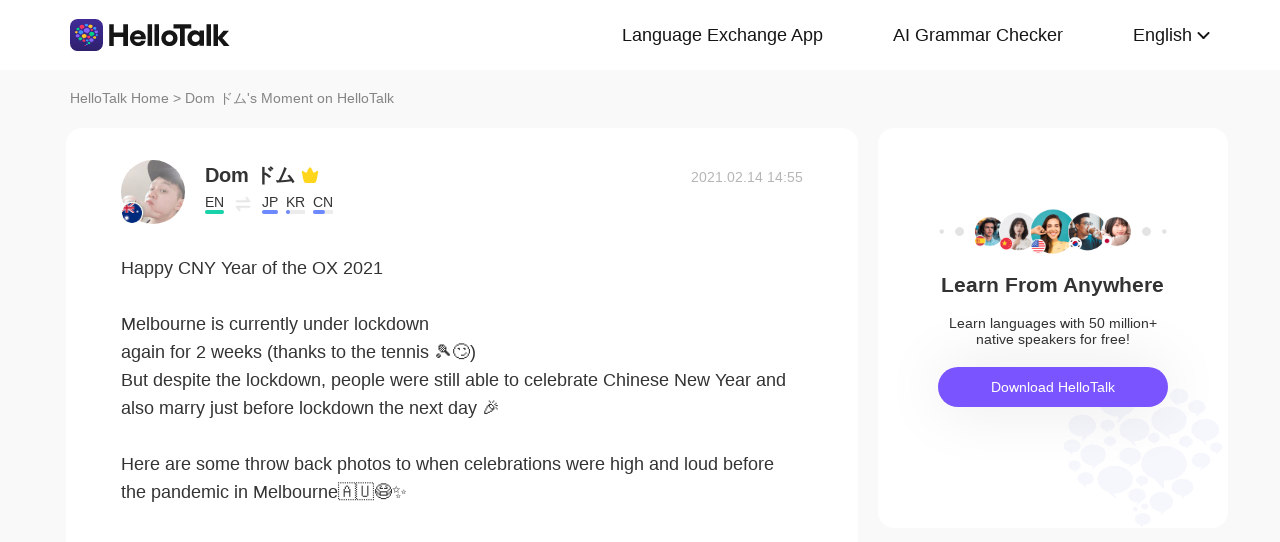

--- FILE ---
content_type: text/css; charset=utf-8
request_url: https://www.hellotalk.com/moment-web/static/css/mui.min.css
body_size: 12206
content:

.mui-content {
    background-color: #efeff4;
    -webkit-overflow-scrolling: touch
}

.mui-bar-nav~.mui-content {
    padding-top: 44px
}

.mui-bar-nav~.mui-content.mui-scroll-wrapper .mui-scrollbar-vertical {
    top: 44px
}

.mui-bar-header-secondary~.mui-content {
    padding-top: 88px
}

.mui-bar-header-secondary~.mui-content.mui-scroll-wrapper .mui-scrollbar-vertical {
    top: 88px
}

.mui-bar-footer~.mui-content {
    padding-bottom: 44px
}

.mui-bar-footer~.mui-content.mui-scroll-wrapper .mui-scrollbar-vertical {
    bottom: 44px
}

.mui-bar-footer-secondary~.mui-content {
    padding-bottom: 88px
}

.mui-bar-footer-secondary~.mui-content.mui-scroll-wrapper .mui-scrollbar-vertical {
    bottom: 88px
}

.mui-bar-tab~.mui-content {
    padding-bottom: 50px
}

.mui-bar-tab~.mui-content.mui-scroll-wrapper .mui-scrollbar-vertical {
    bottom: 50px
}

.mui-bar-footer-secondary-tab~.mui-content {
    padding-bottom: 94px
}

.mui-bar-footer-secondary-tab~.mui-content.mui-scroll-wrapper .mui-scrollbar-vertical {
    bottom: 94px
}

.mui-content-padded {
    margin: 10px
}

.mui-inline {
    display: inline-block;
    vertical-align: top
}

.mui-block {
    display: block !important
}

.mui-visibility {
    visibility: visible !important
}

.mui-hidden {
    display: none !important
}

.mui-ellipsis {
    overflow: hidden;
    white-space: nowrap;
    text-overflow: ellipsis
}

.mui-ellipsis-2 {
    display: -webkit-box;
    overflow: hidden;
    white-space: normal !important;
    text-overflow: ellipsis;
    word-wrap: break-word;
    -webkit-line-clamp: 2;
    -webkit-box-orient: vertical
}

.mui-table {
    display: table;
    width: 100%;
    table-layout: fixed
}

.mui-table-cell {
    position: relative;
    display: table-cell
}

.mui-text-left {
    text-align: left !important
}

.mui-text-center {
    text-align: center !important
}

.mui-text-justify {
    text-align: justify !important
}

.mui-text-right {
    text-align: right !important
}

.mui-pull-left {
    float: left
}

.mui-pull-right {
    float: right
}

.mui-list-unstyled {
    padding-left: 0;
    list-style: none
}

.mui-list-inline {
    margin-left: -5px;
    padding-left: 0;
    list-style: none
}

.mui-list-inline>li {
    display: inline-block;
    padding-right: 5px;
    padding-left: 5px
}

.mui-clearfix:after,
.mui-clearfix:before {
    display: table;
    content: ' '
}

.mui-clearfix:after {
    clear: both
}

.mui-bg-primary {
    background-color: #007aff
}

.mui-bg-positive {
    background-color: #4cd964
}

.mui-bg-negative {
    background-color: #dd524d
}

.mui-error {
    margin: 88px 35px;
    padding: 10px;
    border-radius: 6px;
    background-color: #bbb
}

.mui-subtitle {
    font-size: 15px
}


.mui-h1,
h1 {
    font-size: 36px
}


.mui-col-sm-1,
.mui-col-sm-10,
.mui-col-sm-11,
.mui-col-sm-12,
.mui-col-sm-2,
.mui-col-sm-3,
.mui-col-sm-4,
.mui-col-sm-5,
.mui-col-sm-6,
.mui-col-sm-7,
.mui-col-sm-8,
.mui-col-sm-9,
.mui-col-xs-1,
.mui-col-xs-10,
.mui-col-xs-11,
.mui-col-xs-12,
.mui-col-xs-2,
.mui-col-xs-3,
.mui-col-xs-4,
.mui-col-xs-5,
.mui-col-xs-6,
.mui-col-xs-7,
.mui-col-xs-8,
.mui-col-xs-9 {
    position: relative;
    min-height: 1px
}

.mui-row>[class*=mui-col-] {
    float: left
}

.mui-col-xs-12 {
    width: 100%
}

.mui-col-xs-11 {
    width: 91.66666667%
}

.mui-col-xs-10 {
    width: 83.33333333%
}

.mui-col-xs-9 {
    width: 75%
}

.mui-col-xs-8 {
    width: 66.66666667%
}

.mui-col-xs-7 {
    width: 58.33333333%
}

.mui-col-xs-6 {
    width: 50%
}

.mui-col-xs-5 {
    width: 41.66666667%
}

.mui-col-xs-4 {
    width: 33.33333333%
}

.mui-col-xs-3 {
    width: 25%
}

.mui-col-xs-2 {
    width: 16.66666667%
}

.mui-col-xs-1 {
    width: 8.33333333%
}

@media (min-width:400px) {
    .mui-col-sm-12 {
        width: 100%
    }

    .mui-col-sm-11 {
        width: 91.66666667%
    }

    .mui-col-sm-10 {
        width: 83.33333333%
    }

    .mui-col-sm-9 {
        width: 75%
    }

    .mui-col-sm-8 {
        width: 66.66666667%
    }

    .mui-col-sm-7 {
        width: 58.33333333%
    }

    .mui-col-sm-6 {
        width: 50%
    }

    .mui-col-sm-5 {
        width: 41.66666667%
    }

    .mui-col-sm-4 {
        width: 33.33333333%
    }

    .mui-col-sm-3 {
        width: 25%
    }

    .mui-col-sm-2 {
        width: 16.66666667%
    }

    .mui-col-sm-1 {
        width: 8.33333333%
    }
}

.mui-scroll-wrapper {
    position: absolute;
    z-index: 2;
    top: 0;
    bottom: 0;
    left: 0;
    overflow: hidden;
    width: 100%
}

.mui-scroll {
    position: absolute;
    z-index: 1;
    width: 100%;
    -webkit-transform: translateZ(0);
    transform: translateZ(0)
}

.mui-scrollbar {
    position: absolute;
    z-index: 9998;
    overflow: hidden;
    -webkit-transition: 500ms;
    transition: 500ms;
    transform: translateZ(0px);
    pointer-events: none;
    opacity: 0
}

.mui-scrollbar-vertical {
    top: 0;
    right: 1px;
    bottom: 2px;
    width: 4px
}

.mui-scrollbar-vertical .mui-scrollbar-indicator {
    width: 100%
}

.mui-scrollbar-horizontal {
    right: 2px;
    bottom: 0;
    left: 2px;
    height: 4px
}

.mui-scrollbar-horizontal .mui-scrollbar-indicator {
    height: 100%
}

.mui-scrollbar-indicator {
    position: absolute;
    display: block;
    box-sizing: border-box;
    -webkit-transition: .01s cubic-bezier(.1, .57, .1, 1);
    transition: .01s cubic-bezier(.1, .57, .1, 1);
    transform: translate(0px, 0) translateZ(0px);
    border: 1px solid rgba(255, 255, 255, .80196);
    border-radius: 2px;
    background: rgba(0, 0, 0, .39804)
}

.mui-plus-pullrefresh .mui-fullscreen .mui-scroll-wrapper .mui-scroll-wrapper,
.mui-plus-pullrefresh .mui-fullscreen .mui-slider-group .mui-scroll-wrapper {
    position: absolute;
    top: 0;
    bottom: 0;
    left: 0;
    overflow: hidden;
    width: 100%
}

.mui-plus-pullrefresh .mui-fullscreen .mui-scroll-wrapper .mui-scroll,
.mui-plus-pullrefresh .mui-fullscreen .mui-slider-group .mui-scroll {
    position: absolute;
    width: 100%
}

.mui-plus-pullrefresh .mui-scroll-wrapper,
.mui-plus-pullrefresh .mui-slider-group {
    position: static;
    top: auto;
    bottom: auto;
    left: auto;
    overflow: auto;
    width: auto
}

.mui-plus-pullrefresh .mui-slider-group {
    overflow: visible
}

.mui-plus-pullrefresh .mui-scroll {
    position: static;
    width: auto
}

.mui-off-canvas-wrap .mui-bar {
    position: absolute !important;
    -webkit-transform: translate3d(0, 0, 0);
    transform: translate3d(0, 0, 0);
    -webkit-box-shadow: none;
    box-shadow: none
}

.mui-off-canvas-wrap {
    position: relative;
    z-index: 1;
    overflow: hidden;
    width: 100%;
    height: 100%
}

.mui-off-canvas-wrap .mui-inner-wrap {
    position: relative;
    z-index: 1;
    width: 100%;
    height: 100%
}

.mui-off-canvas-wrap .mui-inner-wrap.mui-transitioning {
    -webkit-transition: -webkit-transform 350ms;
    transition: transform 350ms cubic-bezier(.165, .84, .44, 1)
}

.mui-off-canvas-wrap .mui-inner-wrap .mui-off-canvas-left {
    -webkit-transform: translate3d(-100%, 0, 0);
    transform: translate3d(-100%, 0, 0)
}

.mui-off-canvas-wrap .mui-inner-wrap .mui-off-canvas-right {
    -webkit-transform: translate3d(100%, 0, 0);
    transform: translate3d(100%, 0, 0)
}

.mui-off-canvas-wrap.mui-active {
    overflow: hidden;
    height: 100%
}

.mui-off-canvas-wrap.mui-active .mui-off-canvas-backdrop {
    position: absolute;
    z-index: 998;
    top: 0;
    right: 0;
    bottom: 0;
    left: 0;
    display: block;
    transition: background 350ms cubic-bezier(.165, .84, .44, 1);
    background: rgba(0, 0, 0, .4);
    box-shadow: -4px 0 4px rgba(0, 0, 0, .5), 4px 0 4px rgba(0, 0, 0, .5);
    -webkit-tap-highlight-color: transparent
}

.mui-off-canvas-wrap.mui-slide-in .mui-off-canvas-right {
    z-index: 10000 !important;
    -webkit-transform: translate3d(100%, 0, 0)
}

.mui-off-canvas-wrap.mui-slide-in .mui-off-canvas-left {
    z-index: 10000 !important;
    -webkit-transform: translate3d(-100%, 0, 0)
}

.mui-off-canvas-left,
.mui-off-canvas-right {
    position: absolute;
    z-index: -1;
    top: 0;
    bottom: 0;
    visibility: hidden;
    box-sizing: content-box;
    width: 70%;
    min-height: 100%;
    background: #333;
    -webkit-overflow-scrolling: touch
}

.mui-off-canvas-left.mui-transitioning,
.mui-off-canvas-right.mui-transitioning {
    -webkit-transition: -webkit-transform 350ms cubic-bezier(.165, .84, .44, 1);
    transition: transform 350ms cubic-bezier(.165, .84, .44, 1)
}

.mui-off-canvas-left {
    left: 0
}

.mui-off-canvas-right {
    right: 0
}

.mui-off-canvas-wrap:not(.mui-slide-in).mui-scalable {
    background-color: #333
}

.mui-off-canvas-wrap:not(.mui-slide-in).mui-scalable>.mui-off-canvas-left,
.mui-off-canvas-wrap:not(.mui-slide-in).mui-scalable>.mui-off-canvas-right {
    width: 80%;
    -webkit-transform: scale(.8);
    transform: scale(.8);
    opacity: .1
}

.mui-off-canvas-wrap:not(.mui-slide-in).mui-scalable>.mui-off-canvas-left.mui-transitioning,
.mui-off-canvas-wrap:not(.mui-slide-in).mui-scalable>.mui-off-canvas-right.mui-transitioning {
    -webkit-transition: -webkit-transform 350ms cubic-bezier(.165, .84, .44, 1), opacity 350ms cubic-bezier(.165, .84, .44, 1);
    transition: transform 350ms cubic-bezier(.165, .84, .44, 1), opacity 350ms cubic-bezier(.165, .84, .44, 1)
}

.mui-off-canvas-wrap:not(.mui-slide-in).mui-scalable>.mui-off-canvas-left {
    -webkit-transform-origin: -100%;
    transform-origin: -100%
}

.mui-off-canvas-wrap:not(.mui-slide-in).mui-scalable>.mui-off-canvas-right {
    -webkit-transform-origin: 200%;
    transform-origin: 200%
}

.mui-off-canvas-wrap:not(.mui-slide-in).mui-scalable.mui-active>.mui-inner-wrap {
    -webkit-transform: scale(.8);
    transform: scale(.8)
}

.mui-off-canvas-wrap:not(.mui-slide-in).mui-scalable.mui-active>.mui-off-canvas-left,
.mui-off-canvas-wrap:not(.mui-slide-in).mui-scalable.mui-active>.mui-off-canvas-right {
    -webkit-transform: scale(1);
    transform: scale(1);
    opacity: 1
}

.mui-loading .mui-spinner {
    display: block;
    margin: 0 auto
}

.mui-spinner {
    display: inline-block;
    width: 24px;
    height: 24px;
    -webkit-transform-origin: 50%;
    transform-origin: 50%;
    -webkit-animation: spinner-spin 1s step-end infinite;
    animation: spinner-spin 1s step-end infinite
}

.mui-spinner:after {
    display: block;
    width: 100%;
    height: 100%;
    content: '';
    background-image: url('data:image/svg+xml;charset=utf-8,<svg viewBox=\'0 0 120 120\' xmlns=\'http://www.w3.org/2000/svg\' xmlns:xlink=\'http://www.w3.org/1999/xlink\'><defs><line id=\'l\' x1=\'60\' x2=\'60\' y1=\'7\' y2=\'27\' stroke=\'%236c6c6c\' stroke-width=\'11\' stroke-linecap=\'round\'/></defs><g><use xlink:href=\'%23l\' opacity=\'.27\'/><use xlink:href=\'%23l\' opacity=\'.27\' transform=\'rotate(30 60,60)\'/><use xlink:href=\'%23l\' opacity=\'.27\' transform=\'rotate(60 60,60)\'/><use xlink:href=\'%23l\' opacity=\'.27\' transform=\'rotate(90 60,60)\'/><use xlink:href=\'%23l\' opacity=\'.27\' transform=\'rotate(120 60,60)\'/><use xlink:href=\'%23l\' opacity=\'.27\' transform=\'rotate(150 60,60)\'/><use xlink:href=\'%23l\' opacity=\'.37\' transform=\'rotate(180 60,60)\'/><use xlink:href=\'%23l\' opacity=\'.46\' transform=\'rotate(210 60,60)\'/><use xlink:href=\'%23l\' opacity=\'.56\' transform=\'rotate(240 60,60)\'/><use xlink:href=\'%23l\' opacity=\'.66\' transform=\'rotate(270 60,60)\'/><use xlink:href=\'%23l\' opacity=\'.75\' transform=\'rotate(300 60,60)\'/><use xlink:href=\'%23l\' opacity=\'.85\' transform=\'rotate(330 60,60)\'/></g></svg>');
    background-repeat: no-repeat;
    background-position: 50%;
    background-size: 100%
}

.mui-spinner-white:after {
    background-image: url('data:image/svg+xml;charset=utf-8,<svg viewBox=\'0 0 120 120\' xmlns=\'http://www.w3.org/2000/svg\' xmlns:xlink=\'http://www.w3.org/1999/xlink\'><defs><line id=\'l\' x1=\'60\' x2=\'60\' y1=\'7\' y2=\'27\' stroke=\'%23fff\' stroke-width=\'11\' stroke-linecap=\'round\'/></defs><g><use xlink:href=\'%23l\' opacity=\'.27\'/><use xlink:href=\'%23l\' opacity=\'.27\' transform=\'rotate(30 60,60)\'/><use xlink:href=\'%23l\' opacity=\'.27\' transform=\'rotate(60 60,60)\'/><use xlink:href=\'%23l\' opacity=\'.27\' transform=\'rotate(90 60,60)\'/><use xlink:href=\'%23l\' opacity=\'.27\' transform=\'rotate(120 60,60)\'/><use xlink:href=\'%23l\' opacity=\'.27\' transform=\'rotate(150 60,60)\'/><use xlink:href=\'%23l\' opacity=\'.37\' transform=\'rotate(180 60,60)\'/><use xlink:href=\'%23l\' opacity=\'.46\' transform=\'rotate(210 60,60)\'/><use xlink:href=\'%23l\' opacity=\'.56\' transform=\'rotate(240 60,60)\'/><use xlink:href=\'%23l\' opacity=\'.66\' transform=\'rotate(270 60,60)\'/><use xlink:href=\'%23l\' opacity=\'.75\' transform=\'rotate(300 60,60)\'/><use xlink:href=\'%23l\' opacity=\'.85\' transform=\'rotate(330 60,60)\'/></g></svg>')
}

@-webkit-keyframes spinner-spin {
    0% {
        -webkit-transform: rotate(0deg)
    }

    8.33333333% {
        -webkit-transform: rotate(30deg)
    }

    16.66666667% {
        -webkit-transform: rotate(60deg)
    }

    25% {
        -webkit-transform: rotate(90deg)
    }

    33.33333333% {
        -webkit-transform: rotate(120deg)
    }

    41.66666667% {
        -webkit-transform: rotate(150deg)
    }

    50% {
        -webkit-transform: rotate(180deg)
    }

    58.33333333% {
        -webkit-transform: rotate(210deg)
    }

    66.66666667% {
        -webkit-transform: rotate(240deg)
    }

    75% {
        -webkit-transform: rotate(270deg)
    }

    83.33333333% {
        -webkit-transform: rotate(300deg)
    }

    91.66666667% {
        -webkit-transform: rotate(330deg)
    }

    100% {
        -webkit-transform: rotate(360deg)
    }
}

@keyframes spinner-spin {
    0% {
        transform: rotate(0deg)
    }

    8.33333333% {
        transform: rotate(30deg)
    }

    16.66666667% {
        transform: rotate(60deg)
    }

    25% {
        transform: rotate(90deg)
    }

    33.33333333% {
        transform: rotate(120deg)
    }

    41.66666667% {
        transform: rotate(150deg)
    }

    50% {
        transform: rotate(180deg)
    }

    58.33333333% {
        transform: rotate(210deg)
    }

    66.66666667% {
        transform: rotate(240deg)
    }

    75% {
        transform: rotate(270deg)
    }

    83.33333333% {
        transform: rotate(300deg)
    }

    91.66666667% {
        transform: rotate(330deg)
    }

    100% {
        transform: rotate(360deg)
    }
}

.mui-btn,
button,
input[type=button],
input[type=reset],
input[type=submit] {
    font-size: 14px;
    font-weight: 400;
    line-height: 1.42;
    position: relative;
    display: inline-block;
    margin-bottom: 0;
    padding: 6px 12px;
    cursor: pointer;
    -webkit-transition: all;
    transition: all;
    -webkit-transition-timing-function: linear;
    transition-timing-function: linear;
    -webkit-transition-duration: .2s;
    transition-duration: .2s;
    text-align: center;
    vertical-align: top;
    white-space: nowrap;
    color: #333;
    border: 1px solid #ccc;
    border-radius: 3px;
    border-top-left-radius: 3px;
    border-top-right-radius: 3px;
    border-bottom-right-radius: 3px;
    border-bottom-left-radius: 3px;
    background-color: #fff;
    background-clip: padding-box
}

.mui-btn.mui-active:enabled,
.mui-btn:enabled:active,
button.mui-active:enabled,
button:enabled:active,
input[type=button].mui-active:enabled,
input[type=button]:enabled:active,
input[type=reset].mui-active:enabled,
input[type=reset]:enabled:active,
input[type=submit].mui-active:enabled,
input[type=submit]:enabled:active {
    color: #fff;
    background-color: #929292
}

.mui-btn.mui-disabled,
.mui-btn:disabled,
button.mui-disabled,
button:disabled,
input[type=button].mui-disabled,
input[type=button]:disabled,
input[type=reset].mui-disabled,
input[type=reset]:disabled,
input[type=submit].mui-disabled,
input[type=submit]:disabled {
    opacity: .6
}

.mui-btn-blue,
.mui-btn-primary,
input[type=submit] {
    color: #fff;
    border: 1px solid #007aff;
    background-color: #007aff
}

.mui-btn-blue.mui-active:enabled,
.mui-btn-blue:enabled:active,
.mui-btn-primary.mui-active:enabled,
.mui-btn-primary:enabled:active,
input[type=submit].mui-active:enabled,
input[type=submit]:enabled:active {
    color: #fff;
    border: 1px solid #0062cc;
    background-color: #0062cc
}

.mui-btn-green,
.mui-btn-positive,
.mui-btn-success {
    color: #fff;
    border: 1px solid #4cd964;
    background-color: #4cd964
}

.mui-btn-green.mui-active:enabled,
.mui-btn-green:enabled:active,
.mui-btn-positive.mui-active:enabled,
.mui-btn-positive:enabled:active,
.mui-btn-success.mui-active:enabled,
.mui-btn-success:enabled:active {
    color: #fff;
    border: 1px solid #2ac845;
    background-color: #2ac845
}

.mui-btn-warning,
.mui-btn-yellow {
    color: #fff;
    border: 1px solid #f0ad4e;
    background-color: #f0ad4e
}

.mui-btn-warning.mui-active:enabled,
.mui-btn-warning:enabled:active,
.mui-btn-yellow.mui-active:enabled,
.mui-btn-yellow:enabled:active {
    color: #fff;
    border: 1px solid #ec971f;
    background-color: #ec971f
}

.mui-btn-danger,
.mui-btn-negative,
.mui-btn-red {
    color: #fff;
    border: 1px solid #dd524d;
    background-color: #dd524d
}

.mui-btn-danger.mui-active:enabled,
.mui-btn-danger:enabled:active,
.mui-btn-negative.mui-active:enabled,
.mui-btn-negative:enabled:active,
.mui-btn-red.mui-active:enabled,
.mui-btn-red:enabled:active {
    color: #fff;
    border: 1px solid #cf2d28;
    background-color: #cf2d28
}

.mui-btn-purple,
.mui-btn-royal {
    color: #fff;
    border: 1px solid #8a6de9;
    background-color: #8a6de9
}

.mui-btn-purple.mui-active:enabled,
.mui-btn-purple:enabled:active,
.mui-btn-royal.mui-active:enabled,
.mui-btn-royal:enabled:active {
    color: #fff;
    border: 1px solid #6641e2;
    background-color: #6641e2
}

.mui-btn-grey {
    color: #fff;
    border: 1px solid #c7c7cc;
    background-color: #c7c7cc
}

.mui-btn-grey.mui-active:enabled,
.mui-btn-grey:enabled:active {
    color: #fff;
    border: 1px solid #acacb4;
    background-color: #acacb4
}

.mui-btn-outlined {
    background-color: transparent
}

.mui-btn-outlined.mui-btn-blue,
.mui-btn-outlined.mui-btn-primary {
    color: #007aff
}

.mui-btn-outlined.mui-btn-green,
.mui-btn-outlined.mui-btn-positive,
.mui-btn-outlined.mui-btn-success {
    color: #4cd964
}

.mui-btn-outlined.mui-btn-warning,
.mui-btn-outlined.mui-btn-yellow {
    color: #f0ad4e
}

.mui-btn-outlined.mui-btn-danger,
.mui-btn-outlined.mui-btn-negative,
.mui-btn-outlined.mui-btn-red {
    color: #dd524d
}

.mui-btn-outlined.mui-btn-purple,
.mui-btn-outlined.mui-btn-royal {
    color: #8a6de9
}

.mui-btn-outlined.mui-btn-blue:enabled:active,
.mui-btn-outlined.mui-btn-danger:enabled:active,
.mui-btn-outlined.mui-btn-green:enabled:active,
.mui-btn-outlined.mui-btn-negative:enabled:active,
.mui-btn-outlined.mui-btn-positive:enabled:active,
.mui-btn-outlined.mui-btn-primary:enabled:active,
.mui-btn-outlined.mui-btn-purple:enabled:active,
.mui-btn-outlined.mui-btn-red:enabled:active,
.mui-btn-outlined.mui-btn-royal:enabled:active,
.mui-btn-outlined.mui-btn-success:enabled:active,
.mui-btn-outlined.mui-btn-warning:enabled:active,
.mui-btn-outlined.mui-btn-yellow:enabled:active {
    color: #fff
}

.mui-btn-link {
    padding-top: 6px;
    padding-bottom: 6px;
    color: #007aff;
    border: 0;
    background-color: transparent
}

.mui-btn-link.mui-active:enabled,
.mui-btn-link:enabled:active {
    color: #0062cc;
    background-color: transparent
}

.mui-btn-block {
    font-size: 18px;
    display: block;
    width: 100%;
    margin-bottom: 10px;
    padding: 15px 0
}

.mui-btn .mui-badge {
    font-size: 14px;
    margin: -2px -4px -2px 4px;
    background-color: rgba(0, 0, 0, .15)
}

.mui-btn .mui-badge-inverted,
.mui-btn:enabled:active .mui-badge-inverted {
    background-color: transparent
}

.mui-btn-negative:enabled:active .mui-badge-inverted,
.mui-btn-positive:enabled:active .mui-badge-inverted,
.mui-btn-primary:enabled:active .mui-badge-inverted {
    color: #fff
}

.mui-btn-block .mui-badge {
    position: absolute;
    right: 0;
    margin-right: 10px
}

.mui-btn .mui-icon {
    font-size: inherit
}

.mui-btn.mui-icon {
    font-size: 14px;
    line-height: 1.42
}

.mui-btn.mui-fab {
    width: 56px;
    height: 56px;
    padding: 16px;
    border-radius: 50%;
    outline: 0
}

.mui-btn.mui-fab.mui-btn-mini {
    width: 40px;
    height: 40px;
    padding: 8px
}

.mui-btn.mui-fab .mui-icon {
    font-size: 24px;
    line-height: 24px;
    width: 24px;
    height: 24px
}

.mui-btn .mui-spinner {
    width: 14px;
    height: 14px;
    vertical-align: text-bottom
}

.mui-btn-block .mui-spinner {
    width: 22px;
    height: 22px
}

.mui-bar {
    position: fixed;
    z-index: 10;
    right: 0;
    left: 0;
    height: 44px;
    padding-right: 10px;
    padding-left: 10px;
    border-bottom: 0;
    background-color: #f7f7f7;
    -webkit-box-shadow: 0 0 1px rgba(0, 0, 0, .85);
    box-shadow: 0 0 1px rgba(0, 0, 0, .85);
    -webkit-backface-visibility: hidden;
    backface-visibility: hidden
}

.mui-bar .mui-title {
    right: 40px;
    left: 40px;
    display: inline-block;
    overflow: hidden;
    width: auto;
    margin: 0;
    text-overflow: ellipsis
}

.mui-bar .mui-backdrop {
    background: 0 0
}

.mui-bar-header-secondary {
    top: 44px
}

.mui-bar-footer {
    bottom: 0
}

.mui-bar-footer-secondary {
    bottom: 44px
}

.mui-bar-footer-secondary-tab {
    bottom: 50px
}

.mui-bar-footer,
.mui-bar-footer-secondary,
.mui-bar-footer-secondary-tab {
    border-top: 0
}

.mui-bar-transparent {
    top: 0;
    background-color: rgba(247, 247, 247, 0);
    -webkit-box-shadow: none;
    box-shadow: none
}

.mui-bar-nav {
    top: 0;
    -webkit-box-shadow: 0 1px 6px #ccc;
    box-shadow: 0 1px 6px #ccc
}

.mui-bar-nav~.mui-content .mui-anchor {
    display: block;
    visibility: hidden;
    height: 45px;
    margin-top: -45px
}

.mui-bar-nav.mui-bar .mui-icon {
    margin-right: -10px;
    margin-left: -10px;
    padding-right: 10px;
    padding-left: 10px
}

.mui-title {
    font-size: 17px;
    font-weight: 500;
    line-height: 44px;
    position: absolute;
    display: block;
    width: 100%;
    margin: 0 -10px;
    padding: 0;
    text-align: center;
    white-space: nowrap;
    color: #000
}

.mui-title a {
    color: inherit
}

.mui-bar-tab {
    bottom: 0;
    display: table;
    width: 100%;
    height: 50px;
    padding: 0;
    table-layout: fixed;
    border-top: 0;
    border-bottom: 0;
    -webkit-touch-callout: none
}

.mui-bar-tab .mui-tab-item {
    display: table-cell;
    overflow: hidden;
    width: 1%;
    height: 50px;
    text-align: center;
    vertical-align: middle;
    white-space: nowrap;
    text-overflow: ellipsis;
    color: #929292
}

.mui-bar-tab .mui-tab-item.mui-active {
    color: #007aff
}

.mui-bar-tab .mui-tab-item .mui-icon {
    top: 3px;
    width: 24px;
    height: 24px;
    padding-top: 0;
    padding-bottom: 0
}

.mui-bar-tab .mui-tab-item .mui-icon~.mui-tab-label {
    font-size: 11px;
    display: block;
    overflow: hidden;
    text-overflow: ellipsis
}

.mui-bar-tab .mui-tab-item .mui-icon:active {
    background: 0 0
}

.mui-focusin>.mui-bar-header-secondary,
.mui-focusin>.mui-bar-nav {
    position: absolute
}

.mui-focusin>.mui-bar~.mui-content {
    padding-bottom: 0
}

.mui-bar .mui-btn {
    font-weight: 400;
    position: relative;
    z-index: 20;
    top: 7px;
    margin-top: 0;
    padding: 6px 12px 7px
}

.mui-bar .mui-btn.mui-pull-right {
    margin-left: 10px
}

.mui-bar .mui-btn.mui-pull-left {
    margin-right: 10px
}

.mui-bar .mui-btn-link {
    font-size: 16px;
    line-height: 44px;
    top: 0;
    padding: 0;
    color: #007aff;
    border: 0
}

.mui-bar .mui-btn-link.mui-active,
.mui-bar .mui-btn-link:active {
    color: #0062cc
}

.mui-bar .mui-btn-block {
    font-size: 16px;
    top: 6px;
    margin-bottom: 0;
    padding: 5px 0
}

.mui-bar .mui-btn-nav.mui-pull-left {
    margin-left: -5px
}

.mui-bar .mui-btn-nav.mui-pull-left .mui-icon-left-nav {
    margin-right: -3px
}

.mui-bar .mui-btn-nav.mui-pull-right {
    margin-right: -5px
}

.mui-bar .mui-btn-nav.mui-pull-right .mui-icon-right-nav {
    margin-left: -3px
}

.mui-bar .mui-btn-nav:active {
    opacity: .3
}

.mui-bar .mui-icon {
    font-size: 24px;
    position: relative;
    z-index: 20;
    padding-top: 10px;
    padding-bottom: 10px
}

.mui-bar .mui-icon:active {
    opacity: .3
}

.mui-bar .mui-btn .mui-icon {
    top: 1px;
    margin: 0;
    padding: 0
}

.mui-bar .mui-title .mui-icon {
    margin: 0;
    padding: 0
}

.mui-bar .mui-title .mui-icon.mui-icon-caret {
    top: 4px;
    margin-left: -5px
}

.mui-bar input[type=search] {
    height: 29px;
    margin: 6px 0
}

.mui-bar .mui-input-row .mui-btn {
    padding: 12px 10px
}

.mui-bar .mui-search:before {
    margin-top: -10px
}

.mui-bar .mui-input-row .mui-input-clear~.mui-icon-clear,
.mui-bar .mui-input-row .mui-input-speech~.mui-icon-speech {
    top: 0;
    right: 12px
}

.mui-bar.mui-bar-header-secondary .mui-input-row .mui-input-clear~.mui-icon-clear,
.mui-bar.mui-bar-header-secondary .mui-input-row .mui-input-speech~.mui-icon-speech {
    top: 0;
    right: 0
}

.mui-bar .mui-segmented-control {
    top: 7px;
    width: auto;
    margin: 0 auto
}

.mui-bar.mui-bar-header-secondary .mui-segmented-control {
    top: 0
}

.mui-badge {
    font-size: 12px;
    line-height: 1;
    display: inline-block;
    padding: 3px 6px;
    color: #333;
    border-radius: 100px;
    background-color: rgba(0, 0, 0, .15)
}

.mui-badge.mui-badge-inverted {
    padding: 0 5px 0 0;
    color: #929292;
    background-color: transparent
}

.mui-badge-blue,
.mui-badge-primary {
    color: #fff;
    background-color: #007aff
}

.mui-badge-blue.mui-badge-inverted,
.mui-badge-primary.mui-badge-inverted {
    color: #007aff;
    background-color: transparent
}

.mui-badge-green,
.mui-badge-success {
    color: #fff;
    background-color: #4cd964
}

.mui-badge-green.mui-badge-inverted,
.mui-badge-success.mui-badge-inverted {
    color: #4cd964;
    background-color: transparent
}

.mui-badge-warning,
.mui-badge-yellow {
    color: #fff;
    background-color: #f0ad4e
}

.mui-badge-warning.mui-badge-inverted,
.mui-badge-yellow.mui-badge-inverted {
    color: #f0ad4e;
    background-color: transparent
}

.mui-badge-danger,
.mui-badge-red {
    color: #fff;
    background-color: #dd524d
}

.mui-badge-danger.mui-badge-inverted,
.mui-badge-red.mui-badge-inverted {
    color: #dd524d;
    background-color: transparent
}

.mui-badge-purple,
.mui-badge-royal {
    color: #fff;
    background-color: #8a6de9
}

.mui-badge-purple.mui-badge-inverted,
.mui-badge-royal.mui-badge-inverted {
    color: #8a6de9;
    background-color: transparent
}

.mui-icon .mui-badge {
    font-size: 10px;
    line-height: 1.4;
    position: absolute;
    top: -2px;
    left: 100%;
    margin-left: -10px;
    padding: 1px 5px;
    color: #fff;
    background: red
}

.mui-card {
    font-size: 14px;
    position: relative;
    overflow: hidden;
    margin: 10px;
    border-radius: 2px;
    background-color: #fff;
    background-clip: padding-box;
    box-shadow: 0 1px 2px rgba(0, 0, 0, .3)
}

.mui-content>.mui-card:first-child {
    margin-top: 15px
}

.mui-card .mui-input-group .mui-input-row:last-child:after,
.mui-card .mui-input-group .mui-input-row:last-child:before,
.mui-card .mui-input-group:after,
.mui-card .mui-input-group:before {
    height: 0
}

.mui-card .mui-table-view {
    margin-bottom: 0;
    border-top: 0;
    border-bottom: 0;
    border-radius: 6px
}

.mui-card .mui-table-view .mui-table-view-cell:first-child,
.mui-card .mui-table-view .mui-table-view-divider:first-child {
    top: 0;
    border-top-left-radius: 6px;
    border-top-right-radius: 6px
}

.mui-card .mui-table-view .mui-table-view-cell:last-child,
.mui-card .mui-table-view .mui-table-view-divider:last-child {
    border-bottom-right-radius: 6px;
    border-bottom-left-radius: 6px
}

.mui-card .mui-table-view:after,
.mui-card .mui-table-view:before,
.mui-card>.mui-table-view>.mui-table-view-cell:last-child:after,
.mui-card>.mui-table-view>.mui-table-view-cell:last-child:before {
    height: 0
}

.mui-card-footer,
.mui-card-header {
    position: relative;
    display: -webkit-box;
    display: -webkit-flex;
    display: flex;
    min-height: 44px;
    padding: 10px 15px;
    -webkit-box-pack: justify;
    -webkit-justify-content: space-between;
    justify-content: space-between;
    -webkit-box-align: center;
    -webkit-align-items: center;
    align-items: center
}

.mui-card-footer .mui-card-link,
.mui-card-header .mui-card-link {
    line-height: 44px;
    position: relative;
    display: -webkit-box;
    display: -webkit-flex;
    display: flex;
    height: 44px;
    margin-top: -10px;
    margin-bottom: -10px;
    -webkit-transition-duration: .3s;
    transition-duration: .3s;
    text-decoration: none;
    -webkit-box-pack: start;
    -webkit-justify-content: flex-start;
    justify-content: flex-start;
    -webkit-box-align: center;
    -webkit-align-items: center;
    align-items: center
}

.mui-card-footer:before,
.mui-card-header:after {
    position: absolute;
    top: 0;
    right: 0;
    left: 0;
    height: 1px;
    content: '';
    -webkit-transform: scaleY(.5);
    transform: scaleY(.5);
    background-color: #c8c7cc
}

.mui-card-header {
    font-size: 17px;
    border-radius: 2px 2px 0 0
}

.mui-card-header:after {
    top: auto;
    bottom: 0
}

.mui-card-header>img:first-child {
    font-size: 0;
    line-height: 0;
    float: left;
    width: 34px;
    height: 34px
}

.mui-card-footer {
    color: #6d6d72;
    border-radius: 0 0 2px 2px
}

.mui-card-content {
    font-size: 14px;
    position: relative
}

.mui-card-content-inner {
    position: relative;
    padding: 15px
}

.mui-card-media {
    vertical-align: bottom;
    color: #fff;
    background-position: center;
    background-size: cover
}

.mui-card-header.mui-card-media {
    display: block;
    padding: 10px
}

.mui-card-header.mui-card-media .mui-media-body {
    font-size: 14px;
    font-weight: 500;
    line-height: 17px;
    margin-bottom: 0;
    margin-left: 44px;
    color: #333
}

.mui-card-header.mui-card-media .mui-media-body p {
    font-size: 13px;
    margin-bottom: 0
}

.mui-table-view {
    position: relative;
    margin-top: 0;
    margin-bottom: 0;
    padding-left: 0;
    list-style: none;
    background-color: #fff
}

.mui-table-view:after {
    position: absolute;
    right: 0;
    bottom: 0;
    left: 0;
    height: 1px;
    content: '';
    -webkit-transform: scaleY(.5);
    transform: scaleY(.5);
    background-color: #c8c7cc
}

.mui-table-view:before {
    position: absolute;
    right: 0;
    left: 0;
    height: 1px;
    content: '';
    -webkit-transform: scaleY(.5);
    transform: scaleY(.5);
    background-color: #c8c7cc;
    top: -1px
}

.mui-table-view-icon .mui-table-view-cell .mui-navigate-right .mui-icon {
    font-size: 20px;
    margin-top: -1px;
    margin-right: 5px;
    margin-left: -5px
}

.mui-table-view-icon .mui-table-view-cell:after {
    left: 40px
}

.mui-table-view-chevron .mui-table-view-cell {
    padding-right: 65px
}

.mui-table-view-chevron .mui-table-view-cell>a:not(.mui-btn) {
    margin-right: -65px
}

.mui-table-view-radio .mui-table-view-cell {
    padding-right: 65px
}

.mui-table-view-radio .mui-table-view-cell>a:not(.mui-btn) {
    margin-right: -65px
}

.mui-table-view-radio .mui-table-view-cell .mui-navigate-right:after {
    font-size: 30px;
    font-weight: 600;
    right: 9px;
    content: '';
    color: #007aff
}

.mui-table-view-radio .mui-table-view-cell.mui-selected .mui-navigate-right:after {
    content: '\e472'
}

.mui-table-view-inverted {
    color: #fff;
    background: #333
}

.mui-table-view-inverted:after {
    position: absolute;
    right: 0;
    bottom: 0;
    left: 0;
    height: 1px;
    content: '';
    -webkit-transform: scaleY(.5);
    transform: scaleY(.5);
    background-color: #222
}

.mui-table-view-inverted:before {
    position: absolute;
    top: 0;
    right: 0;
    left: 0;
    height: 1px;
    content: '';
    -webkit-transform: scaleY(.5);
    transform: scaleY(.5);
    background-color: #222
}

.mui-table-view-inverted .mui-table-view-cell:after {
    position: absolute;
    right: 0;
    bottom: 0;
    left: 15px;
    height: 1px;
    content: '';
    -webkit-transform: scaleY(.5);
    transform: scaleY(.5);
    background-color: #222
}

.mui-table-view-inverted .mui-table-view-cell.mui-active,
.mui-table-view-inverted .mui-table-view-cell>a:not(.mui-btn).mui-active {
    background-color: #242424
}

.mui-table-view-cell {
    position: relative;
    overflow: hidden;
    padding: 11px 15px;
    -webkit-touch-callout: none
}

.mui-table-view-cell:after {
    position: absolute;
    right: 0;
    bottom: 0;
    left: 15px;
    height: 1px;
    content: '';
    -webkit-transform: scaleY(.5);
    transform: scaleY(.5);
    background-color: #c8c7cc
}

.mui-table-view-cell.mui-checkbox input[type=checkbox],
.mui-table-view-cell.mui-radio input[type=radio] {
    top: 8px
}

.mui-table-view-cell.mui-checkbox.mui-left,
.mui-table-view-cell.mui-radio.mui-left {
    padding-left: 58px
}

.mui-table-view-cell.mui-active {
    background-color: #eee
}

.mui-table-view-cell:last-child:after,
.mui-table-view-cell:last-child:before {
    height: 0
}

.mui-table-view-cell>a:not(.mui-btn) {
    position: relative;
    display: block;
    overflow: hidden;
    margin: -11px -15px;
    padding: inherit;
    white-space: nowrap;
    text-overflow: ellipsis;
    color: inherit
}

.mui-table-view-cell>a:not(.mui-btn).mui-active {
    background-color: #eee
}

.mui-table-view-cell p {
    margin-bottom: 0
}

.mui-table-view-cell.mui-transitioning>.mui-slider-handle,
.mui-table-view-cell.mui-transitioning>.mui-slider-left .mui-btn,
.mui-table-view-cell.mui-transitioning>.mui-slider-right .mui-btn {
    -webkit-transition: -webkit-transform 300ms ease;
    transition: transform 300ms ease
}

.mui-table-view-cell.mui-active>.mui-slider-handle {
    background-color: #eee
}

.mui-table-view-cell>.mui-slider-handle {
    position: relative;
    background-color: #fff
}

.mui-table-view-cell>.mui-slider-handle .mui-navigate-right:after,
.mui-table-view-cell>.mui-slider-handle.mui-navigate-right:after {
    right: 0
}

.mui-table-view-cell>.mui-slider-handle,
.mui-table-view-cell>.mui-slider-left .mui-btn,
.mui-table-view-cell>.mui-slider-right .mui-btn {
    -webkit-transition: -webkit-transform 0ms ease;
    transition: transform 0ms ease
}

.mui-table-view-cell>.mui-slider-left,
.mui-table-view-cell>.mui-slider-right {
    position: absolute;
    top: 0;
    display: -webkit-box;
    display: -webkit-flex;
    display: flex;
    height: 100%
}

.mui-table-view-cell>.mui-slider-left>.mui-btn,
.mui-table-view-cell>.mui-slider-right>.mui-btn {
    position: relative;
    left: 0;
    display: -webkit-box;
    display: -webkit-flex;
    display: flex;
    padding: 0 30px;
    color: #fff;
    border: 0;
    border-radius: 0;
    -webkit-box-align: center;
    -webkit-align-items: center;
    align-items: center
}

.mui-table-view-cell>.mui-slider-left>.mui-btn:after,
.mui-table-view-cell>.mui-slider-right>.mui-btn:after {
    position: absolute;
    z-index: -1;
    top: 0;
    width: 600%;
    height: 100%;
    content: '';
    background: inherit
}

.mui-table-view-cell>.mui-slider-left>.mui-btn.mui-icon,
.mui-table-view-cell>.mui-slider-right>.mui-btn.mui-icon {
    font-size: 30px
}

.mui-table-view-cell>.mui-slider-right {
    right: 0;
    -webkit-transition: -webkit-transform 0ms ease;
    transition: transform 0ms ease;
    -webkit-transform: translateX(100%);
    transform: translateX(100%)
}

.mui-table-view-cell>.mui-slider-left {
    left: 0;
    -webkit-transition: -webkit-transform 0ms ease;
    transition: transform 0ms ease;
    -webkit-transform: translateX(-100%);
    transform: translateX(-100%)
}

.mui-table-view-cell>.mui-slider-left>.mui-btn:after {
    right: 100%;
    margin-right: -1px
}

.mui-table-view-divider {
    font-weight: 500;
    position: relative;
    margin-top: -1px;
    margin-left: 0;
    padding-top: 6px;
    padding-bottom: 6px;
    padding-left: 15px;
    color: #999;
    background-color: #fafafa
}

.mui-table-view-divider:after {
    position: absolute;
    right: 0;
    bottom: 0;
    left: 0;
    height: 1px;
    content: '';
    -webkit-transform: scaleY(.5);
    transform: scaleY(.5);
    background-color: #c8c7cc
}

.mui-table-view-divider:before {
    position: absolute;
    top: 0;
    right: 0;
    left: 0;
    height: 1px;
    content: '';
    -webkit-transform: scaleY(.5);
    transform: scaleY(.5);
    background-color: #c8c7cc
}

.mui-table-view .mui-media,
.mui-table-view .mui-media-body {
    overflow: hidden
}

.mui-table-view .mui-media-large .mui-media-object {
    line-height: 80px;
    max-width: 80px;
    height: 80px
}

.mui-table-view .mui-media .mui-subtitle {
    color: #000
}

.mui-table-view .mui-media-object {
    line-height: 42px;
    max-width: 42px;
    height: 42px
}

.mui-table-view .mui-media-object.mui-pull-left {
    margin-right: 10px
}

.mui-table-view .mui-media-object.mui-pull-right {
    margin-left: 10px
}

.mui-table-view .mui-table-view-cell.mui-media-icon .mui-media-object {
    line-height: 29px;
    max-width: 29px;
    height: 29px;
    margin: -4px 0
}

.mui-table-view .mui-table-view-cell.mui-media-icon .mui-media-object img {
    line-height: 29px;
    max-width: 29px;
    height: 29px
}

.mui-table-view .mui-table-view-cell.mui-media-icon .mui-media-object.mui-pull-left {
    margin-right: 10px
}

.mui-table-view .mui-table-view-cell.mui-media-icon .mui-media-object .mui-icon {
    font-size: 29px
}

.mui-table-view .mui-table-view-cell.mui-media-icon .mui-media-body:after {
    position: absolute;
    right: 0;
    bottom: 0;
    left: 55px;
    height: 1px;
    content: '';
    -webkit-transform: scaleY(.5);
    transform: scaleY(.5);
    background-color: #c8c7cc
}

.mui-table-view .mui-table-view-cell.mui-media-icon:after {
    height: 0 !important
}

.mui-table-view.mui-unfold .mui-table-view-cell.mui-collapse .mui-table-view {
    display: block
}

.mui-table-view.mui-unfold .mui-table-view-cell.mui-collapse .mui-table-view:after,
.mui-table-view.mui-unfold .mui-table-view-cell.mui-collapse .mui-table-view:before {
    height: 0 !important
}

.mui-table-view.mui-unfold .mui-table-view-cell.mui-media-icon.mui-collapse .mui-media-body:after {
    position: absolute;
    right: 0;
    bottom: 0;
    left: 70px;
    height: 1px;
    content: '';
    -webkit-transform: scaleY(.5);
    transform: scaleY(.5);
    background-color: #c8c7cc
}

.mui-table-view-cell>.mui-badge,
.mui-table-view-cell>.mui-btn,
.mui-table-view-cell>.mui-switch,
.mui-table-view-cell>a>.mui-badge,
.mui-table-view-cell>a>.mui-btn,
.mui-table-view-cell>a>.mui-switch {
    position: absolute;
    top: 50%;
    right: 15px;
    -webkit-transform: translateY(-50%);
    transform: translateY(-50%)
}

.mui-table-view-cell .mui-navigate-right>.mui-badge,
.mui-table-view-cell .mui-navigate-right>.mui-btn,
.mui-table-view-cell .mui-navigate-right>.mui-switch,
.mui-table-view-cell .mui-push-left>.mui-badge,
.mui-table-view-cell .mui-push-left>.mui-btn,
.mui-table-view-cell .mui-push-left>.mui-switch,
.mui-table-view-cell .mui-push-right>.mui-badge,
.mui-table-view-cell .mui-push-right>.mui-btn,
.mui-table-view-cell .mui-push-right>.mui-switch,
.mui-table-view-cell>a .mui-navigate-right>.mui-badge,
.mui-table-view-cell>a .mui-navigate-right>.mui-btn,
.mui-table-view-cell>a .mui-navigate-right>.mui-switch,
.mui-table-view-cell>a .mui-push-left>.mui-badge,
.mui-table-view-cell>a .mui-push-left>.mui-btn,
.mui-table-view-cell>a .mui-push-left>.mui-switch,
.mui-table-view-cell>a .mui-push-right>.mui-badge,
.mui-table-view-cell>a .mui-push-right>.mui-btn,
.mui-table-view-cell>a .mui-push-right>.mui-switch {
    right: 35px
}

.mui-content>.mui-table-view:first-child {
    margin-top: 15px
}

.mui-table-view-cell.mui-collapse .mui-table-view .mui-table-view-cell:last-child:after,
.mui-table-view-cell.mui-collapse .mui-table-view:after,
.mui-table-view-cell.mui-collapse .mui-table-view:before {
    height: 0
}

.mui-table-view-cell.mui-collapse>.mui-navigate-right:after,
.mui-table-view-cell.mui-collapse>.mui-push-right:after {
    content: '\e581'
}

.mui-table-view-cell.mui-collapse.mui-active {
    margin-top: -1px
}

.mui-table-view-cell.mui-collapse.mui-active .mui-collapse-content,
.mui-table-view-cell.mui-collapse.mui-active .mui-table-view {
    display: block
}

.mui-table-view-cell.mui-collapse.mui-active>.mui-navigate-right:after,
.mui-table-view-cell.mui-collapse.mui-active>.mui-push-right:after {
    content: '\e580'
}

.mui-table-view-cell.mui-collapse.mui-active .mui-table-view-cell>a:not(.mui-btn).mui-active {
    margin-left: -31px;
    padding-left: 47px
}

.mui-table-view-cell.mui-collapse .mui-collapse-content {
    position: relative;
    display: none;
    overflow: hidden;
    margin: 11px -15px -11px;
    padding: 8px 15px;
    -webkit-transition: height .35s ease;
    -o-transition: height .35s ease;
    transition: height .35s ease;
    background: #fff
}

.mui-table-view-cell.mui-collapse .mui-collapse-content>.mui-input-group,
.mui-table-view-cell.mui-collapse .mui-collapse-content>.mui-slider {
    width: auto;
    height: auto;
    margin: -8px -15px
}

.mui-table-view-cell.mui-collapse .mui-collapse-content>.mui-slider {
    margin: -8px -16px
}

.mui-table-view-cell.mui-collapse .mui-table-view {
    display: none;
    margin-top: 11px;
    margin-right: -15px;
    margin-bottom: -11px;
    margin-left: -15px;
    border: 0
}

.mui-table-view-cell.mui-collapse .mui-table-view.mui-table-view-chevron {
    margin-right: -65px
}

.mui-table-view-cell.mui-collapse .mui-table-view .mui-table-view-cell {
    padding-left: 31px;
    background-position: 31px 100%
}

.mui-table-view-cell.mui-collapse .mui-table-view .mui-table-view-cell:after {
    position: absolute;
    right: 0;
    bottom: 0;
    left: 30px;
    height: 1px;
    content: '';
    -webkit-transform: scaleY(.5);
    transform: scaleY(.5);
    background-color: #c8c7cc
}

.mui-table-view.mui-grid-view {
    font-size: 0;
    display: block;
    width: 100%;
    padding: 0 10px 10px 0;
    white-space: normal
}

.mui-table-view.mui-grid-view .mui-table-view-cell {
    font-size: 17px;
    display: inline-block;
    margin-right: -4px;
    padding: 10px 0 0 14px;
    text-align: center;
    vertical-align: middle;
    background: 0 0
}

.mui-table-view.mui-grid-view .mui-table-view-cell .mui-media-object {
    width: 100%;
    max-width: 100%;
    height: auto
}

.mui-table-view.mui-grid-view .mui-table-view-cell>a:not(.mui-btn) {
    margin: -10px 0 0 -14px
}

.mui-table-view.mui-grid-view .mui-table-view-cell>a:not(.mui-btn).mui-active,
.mui-table-view.mui-grid-view .mui-table-view-cell>a:not(.mui-btn):active {
    background: 0 0
}

.mui-table-view.mui-grid-view .mui-table-view-cell .mui-media-body {
    font-size: 15px;
    line-height: 15px;
    display: block;
    width: 100%;
    height: 15px;
    margin-top: 8px;
    text-overflow: ellipsis;
    color: #333
}

.mui-table-view.mui-grid-view .mui-table-view-cell:after,
.mui-table-view.mui-grid-view .mui-table-view-cell:before {
    height: 0
}

.mui-grid-view.mui-grid-9 {
    margin: 0;
    padding: 0;
    border-top: 1px solid #eee;
    border-left: 1px solid #eee;
    background-color: #f2f2f2
}

.mui-grid-view.mui-grid-9:after,
.mui-grid-view.mui-grid-9:before {
    display: table;
    content: ' '
}

.mui-grid-view.mui-grid-9:after {
    clear: both;
    position: static
}

.mui-grid-view.mui-grid-9 .mui-table-view-cell {
    margin: 0;
    padding: 11px 15px;
    vertical-align: top;
    border-right: 1px solid #eee;
    border-bottom: 1px solid #eee
}

.mui-grid-view.mui-grid-9 .mui-table-view-cell.mui-active {
    background-color: #eee
}

.mui-grid-view.mui-grid-9 .mui-table-view-cell>a:not(.mui-btn) {
    margin: 0;
    padding: 10px 0
}

.mui-grid-view.mui-grid-9:before {
    height: 0
}

.mui-grid-view.mui-grid-9 .mui-media {
    color: #797979
}

.mui-grid-view.mui-grid-9 .mui-media .mui-icon {
    font-size: 2.4em;
    position: relative
}

.mui-slider-cell {
    position: relative
}

.mui-slider-cell>.mui-slider-handle {
    z-index: 1
}

.mui-slider-cell>.mui-slider-left,
.mui-slider-cell>.mui-slider-right {
    position: absolute;
    z-index: 0;
    top: 0;
    bottom: 0
}

.mui-slider-cell>.mui-slider-left {
    left: 0
}

.mui-slider-cell>.mui-slider-right {
    right: 0
}



input[type=color],
input[type=date],
input[type=datetime-local],
input[type=datetime],
input[type=email],
input[type=month],
input[type=number],
input[type=password],
input[type=search],
input[type=tel],
input[type=text],
input[type=time],
input[type=url],
input[type=week],

input[type=number]::-webkit-inner-spin-button,
input[type=number]::-webkit-outer-spin-button {
    margin: 0;
    -webkit-appearance: none
}

input[type=search] {
    font-size: 16px;
    -webkit-box-sizing: border-box;
    box-sizing: border-box;
    height: 34px;
    text-align: center;
    border: 0;
    border-radius: 6px;
    background-color: rgba(0, 0, 0, .1)
}

input[type=search]:focus {
    text-align: left
}


.mui-input-group {
    position: relative;
    padding: 0;
    border: 0;
    background-color: #fff
}

.mui-input-group:after {
    position: absolute;
    right: 0;
    bottom: 0;
    left: 0;
    height: 1px;
    content: '';
    -webkit-transform: scaleY(.5);
    transform: scaleY(.5);
    background-color: #c8c7cc
}

.mui-input-group:before {
    position: absolute;
    top: 0;
    right: 0;
    left: 0;
    height: 1px;
    content: '';
    -webkit-transform: scaleY(.5);
    transform: scaleY(.5);
    background-color: #c8c7cc
}

.mui-input-group input,
.mui-input-group textarea {
    margin-bottom: 0;
    border: 0;
    border-radius: 0;
    background-color: transparent;
    -webkit-box-shadow: none;
    box-shadow: none
}

.mui-input-group input[type=search] {
    background: 0 0
}

.mui-input-group input:last-child {
    background-image: none
}

.mui-input-row {
    clear: left;
    overflow: hidden
}

.mui-input-row select {
    font-size: 17px;
    height: 37px;
    padding: 0
}

.mui-input-row .mui-btn+input,
.mui-input-row label+input,
.mui-input-row:last-child {
    background: 0 0
}

.mui-input-group .mui-input-row {
    height: 40px
}

.mui-input-group .mui-input-row:after {
    position: absolute;
    right: 0;
    bottom: 0;
    left: 15px;
    height: 1px;
    content: '';
    -webkit-transform: scaleY(.5);
    transform: scaleY(.5);
    background-color: #c8c7cc
}

.mui-input-row label {
    font-family: 'Helvetica Neue', Helvetica, sans-serif;
    line-height: 1.1;
    float: left;
    width: 35%;
    padding: 11px 15px
}

.mui-input-row label~input,
.mui-input-row label~select,
.mui-input-row label~textarea {
    float: right;
    width: 65%;
    margin-bottom: 0;
    padding-left: 0;
    border: 0
}

.mui-input-row .mui-btn {
    line-height: 1.1;
    float: right;
    width: 15%;
    padding: 10px 15px
}

.mui-input-row .mui-btn~input,
.mui-input-row .mui-btn~select,
.mui-input-row .mui-btn~textarea {
    float: left;
    width: 85%;
    margin-bottom: 0;
    padding-left: 0;
    border: 0
}

.mui-button-row {
    position: relative;
    padding-top: 5px;
    text-align: center
}

.mui-input-group .mui-button-row {
    height: 45px
}

.mui-input-row {
    position: relative
}

.mui-input-row.mui-input-range {
    overflow: visible;
    padding-right: 20px
}

.mui-input-row .mui-inline {
    padding: 8px 0
}

.mui-input-row .mui-input-clear~.mui-icon-clear,
.mui-input-row .mui-input-password~.mui-icon-eye,
.mui-input-row .mui-input-speech~.mui-icon-speech {
    font-size: 20px;
    position: absolute;
    z-index: 1;
    top: 10px;
    right: 0;
    width: 38px;
    height: 38px;
    text-align: center;
    color: #999
}

.mui-input-row .mui-input-clear~.mui-icon-clear.mui-active,
.mui-input-row .mui-input-password~.mui-icon-eye.mui-active,
.mui-input-row .mui-input-speech~.mui-icon-speech.mui-active {
    color: #007aff
}

.mui-input-row .mui-input-speech~.mui-icon-speech {
    font-size: 24px;
    top: 8px
}

.mui-input-row .mui-input-clear~.mui-icon-clear~.mui-icon-speech {
    display: none
}

.mui-input-row .mui-input-clear~.mui-icon-clear.mui-hidden~.mui-icon-speech {
    display: inline-block
}

.mui-input-row .mui-icon-speech~.mui-placeholder {
    right: 38px
}

.mui-input-row.mui-search .mui-icon-clear {
    top: 7px
}

.mui-input-row.mui-search .mui-icon-speech {
    top: 5px
}

.mui-checkbox,
.mui-radio {
    position: relative
}

.mui-checkbox label,
.mui-radio label {
    display: inline-block;
    float: none;
    width: 100%;
    padding-right: 58px
}

.mui-checkbox.mui-left input[type=checkbox],
.mui-radio.mui-left input[type=radio] {
    left: 20px
}

.mui-checkbox.mui-left label,
.mui-radio.mui-left label {
    padding-right: 15px;
    padding-left: 58px
}

.mui-checkbox input[type=checkbox],
.mui-radio input[type=radio] {
    position: absolute;
    top: 4px;
    right: 20px;
    display: inline-block;
    width: 28px;
    height: 26px;
    border: 0;
    outline: 0 !important;
    background-color: transparent;
    -webkit-appearance: none
}

.mui-checkbox input[type=checkbox][disabled]:before,
.mui-radio input[type=radio][disabled]:before {
    opacity: .3
}

.mui-checkbox input[type=checkbox]:before,
.mui-radio input[type=radio]:before {
    font-family: Muiicons;
    font-size: 28px;
    font-weight: 400;
    line-height: 1;
    text-decoration: none;
    color: #aaa;
    border-radius: 0;
    background: 0 0;
    -webkit-font-smoothing: antialiased
}

.mui-checkbox input[type=checkbox]:checked:before,
.mui-radio input[type=radio]:checked:before {
    color: #007aff
}

.mui-checkbox label.mui-disabled,
.mui-checkbox.mui-disabled label,
.mui-radio label.mui-disabled,
.mui-radio.mui-disabled label {
    opacity: .4
}

.mui-radio input[type=radio]:before {
    content: '\e411'
}

.mui-radio input[type=radio]:checked:before {
    content: '\e441'
}

.mui-checkbox input[type=checkbox]:before {
    content: '\e411'
}

.mui-checkbox input[type=checkbox]:checked:before {
    content: '\e442'
}

.mui-select {
    position: relative
}

.mui-select:before {
    font-family: Muiicons;
    position: absolute;
    top: 8px;
    right: 21px;
    content: '\e581';
    color: rgba(170, 170, 170, .6)
}

.mui-input-row .mui-switch {
    float: right;
    margin-top: 5px;
    margin-right: 20px
}

.mui-input-range input[type=range] {
    position: relative;
    width: 100%;
    height: 2px;
    margin: 17px 0;
    padding: 0;
    cursor: pointer;
    border: 0;
    border-radius: 3px;
    outline: 0;
    background-color: #999;
    -webkit-appearance: none !important
}

.mui-input-range input[type=range]::-webkit-slider-thumb {
    width: 28px;
    height: 28px;
    border-color: #0062cc;
    border-radius: 50%;
    background-color: #007aff;
    background-clip: padding-box;
    -webkit-appearance: none !important
}

.mui-input-range label~input[type=range] {
    width: 65%
}

.mui-input-range .mui-tooltip {
    font-size: 36px;
    line-height: 64px;
    position: absolute;
    z-index: 1;
    top: -70px;
    width: 64px;
    height: 64px;
    text-align: center;
    opacity: .8;
    color: #333;
    border: 1px solid #ddd;
    border-radius: 6px;
    background-color: #fff;
    text-shadow: 0 1px 0 #f3f3f3
}

.mui-search {
    position: relative
}

.mui-search input[type=search] {
    padding-left: 30px
}

.mui-search .mui-placeholder {
    font-size: 16px;
    line-height: 34px;
    position: absolute;
    z-index: 1;
    top: 0;
    right: 0;
    bottom: 0;
    left: 0;
    display: inline-block;
    height: 34px;
    text-align: center;
    color: #999;
    border: 0;
    border-radius: 6px;
    background: 0 0
}

.mui-search .mui-placeholder .mui-icon {
    font-size: 20px;
    color: #333
}

.mui-search:before {
    font-family: Muiicons;
    font-size: 20px;
    font-weight: 400;
    position: absolute;
    top: 50%;
    right: 50%;
    display: none;
    margin-top: -18px;
    margin-right: 31px;
    content: '\e466'
}

.mui-search.mui-active:before {
    font-size: 20px;
    right: auto;
    left: 5px;
    display: block;
    margin-right: 0
}

.mui-search.mui-active input[type=search] {
    text-align: left
}

.mui-search.mui-active .mui-placeholder {
    display: none
}

.mui-segmented-control {
    font-size: 15px;
    font-weight: 400;
    position: relative;
    display: table;
    overflow: hidden;
    width: 100%;
    table-layout: fixed;
    border: 1px solid #007aff;
    border-radius: 3px;
    background-color: transparent;
    -webkit-touch-callout: none
}

.mui-segmented-control.mui-segmented-control-vertical {
    border-collapse: collapse;
    border-width: 0;
    border-radius: 0
}

.mui-segmented-control.mui-segmented-control-vertical .mui-control-item {
    display: block;
    border-bottom: 1px solid #c8c7cc;
    border-left-width: 0
}

.mui-segmented-control.mui-scroll-wrapper {
    height: 38px
}

.mui-segmented-control.mui-scroll-wrapper .mui-scroll {
    width: auto;
    height: 40px;
    white-space: nowrap
}

.mui-segmented-control.mui-scroll-wrapper .mui-control-item {
    display: inline-block;
    width: auto;
    padding: 0 20px;
    border: 0
}

.mui-segmented-control .mui-control-item {
    line-height: 38px;
    display: table-cell;
    overflow: hidden;
    width: 1%;
    -webkit-transition: background-color .1s linear;
    transition: background-color .1s linear;
    text-align: center;
    white-space: nowrap;
    text-overflow: ellipsis;
    color: #007aff;
    border-color: #007aff;
    border-left: 1px solid #007aff
}

.mui-segmented-control .mui-control-item:first-child {
    border-left-width: 0
}

.mui-segmented-control .mui-control-item.mui-active {
    color: #fff;
    background-color: #007aff
}

.mui-segmented-control.mui-segmented-control-inverted {
    width: 100%;
    border: 0;
    border-radius: 0
}

.mui-segmented-control.mui-segmented-control-inverted.mui-segmented-control-vertical .mui-control-item,
.mui-segmented-control.mui-segmented-control-inverted.mui-segmented-control-vertical .mui-control-item.mui-active {
    border-bottom: 1px solid #c8c7cc
}

.mui-segmented-control.mui-segmented-control-inverted .mui-control-item {
    color: inherit;
    border: 0
}

.mui-segmented-control.mui-segmented-control-inverted .mui-control-item.mui-active {
    color: #007aff;
    border-bottom: 2px solid #007aff;
    background: 0 0
}

.mui-segmented-control.mui-segmented-control-inverted~.mui-slider-progress-bar {
    background-color: #007aff
}

.mui-segmented-control-positive {
    border: 1px solid #4cd964
}

.mui-segmented-control-positive .mui-control-item {
    color: #4cd964;
    border-color: inherit
}

.mui-segmented-control-positive .mui-control-item.mui-active {
    color: #fff;
    background-color: #4cd964
}

.mui-segmented-control-positive.mui-segmented-control-inverted .mui-control-item.mui-active {
    color: #4cd964;
    border-bottom: 2px solid #4cd964;
    background: 0 0
}

.mui-segmented-control-positive.mui-segmented-control-inverted~.mui-slider-progress-bar {
    background-color: #4cd964
}

.mui-segmented-control-negative {
    border: 1px solid #dd524d
}

.mui-segmented-control-negative .mui-control-item {
    color: #dd524d;
    border-color: inherit
}

.mui-segmented-control-negative .mui-control-item.mui-active {
    color: #fff;
    background-color: #dd524d
}

.mui-segmented-control-negative.mui-segmented-control-inverted .mui-control-item.mui-active {
    color: #dd524d;
    border-bottom: 2px solid #dd524d;
    background: 0 0
}

.mui-segmented-control-negative.mui-segmented-control-inverted~.mui-slider-progress-bar {
    background-color: #dd524d
}

.mui-control-content {
    position: relative;
    display: none
}

.mui-control-content.mui-active {
    display: block
}

.mui-popover {
    position: absolute;
    z-index: 999;
    display: none;
    width: 280px;
    -webkit-transition: opacity .3s;
    transition: opacity .3s;
    -webkit-transition-property: opacity;
    transition-property: opacity;
    -webkit-transform: none;
    transform: none;
    opacity: 0;
    border-radius: 7px;
    background-color: #f7f7f7;
    -webkit-box-shadow: 0 0 15px rgba(0, 0, 0, .1);
    box-shadow: 0 0 15px rgba(0, 0, 0, .1)
}

.mui-popover .mui-popover-arrow {
    position: absolute;
    z-index: 1000;
    top: -25px;
    left: 0;
    overflow: hidden;
    width: 26px;
    height: 26px
}

.mui-popover .mui-popover-arrow:after {
    position: absolute;
    top: 19px;
    left: 0;
    width: 26px;
    height: 26px;
    content: ' ';
    -webkit-transform: rotate(45deg);
    transform: rotate(45deg);
    border-radius: 3px;
    background: #f7f7f7
}

.mui-popover .mui-popover-arrow.mui-bottom {
    top: 100%;
    left: -26px;
    margin-top: -1px
}

.mui-popover .mui-popover-arrow.mui-bottom:after {
    top: -19px;
    left: 0
}

.mui-popover.mui-popover-action {
    bottom: 0;
    width: 100%;
    -webkit-transition: -webkit-transform .3s, opacity .3s;
    transition: transform .3s, opacity .3s;
    -webkit-transform: translate3d(0, 100%, 0);
    transform: translate3d(0, 100%, 0);
    border-radius: 0;
    background: 0 0;
    -webkit-box-shadow: none;
    box-shadow: none
}

.mui-popover.mui-popover-action .mui-popover-arrow {
    display: none
}

.mui-popover.mui-popover-action.mui-popover-bottom {
    position: fixed
}

.mui-popover.mui-popover-action.mui-active {
    -webkit-transform: translate3d(0, 0, 0);
    transform: translate3d(0, 0, 0)
}

.mui-popover.mui-popover-action .mui-table-view {
    margin: 8px;
    text-align: center;
    color: #007aff;
    border-radius: 4px
}

.mui-popover.mui-popover-action .mui-table-view .mui-table-view-cell:after {
    position: absolute;
    right: 0;
    bottom: 0;
    left: 0;
    height: 1px;
    content: '';
    -webkit-transform: scaleY(.5);
    transform: scaleY(.5);
    background-color: #c8c7cc
}

.mui-popover.mui-popover-action .mui-table-view small {
    font-weight: 400;
    line-height: 1.3;
    display: block
}

.mui-popover.mui-active {
    display: block;
    opacity: 1
}

.mui-popover .mui-bar~.mui-table-view {
    padding-top: 44px
}

.mui-backdrop {
    position: fixed;
    z-index: 998;
    top: 0;
    right: 0;
    bottom: 0;
    left: 0;
    background-color: rgba(0, 0, 0, .3)
}

.mui-bar-backdrop.mui-backdrop {
    bottom: 50px;
    background: 0 0
}

.mui-backdrop-action.mui-backdrop {
    background-color: rgba(0, 0, 0, .3)
}

.mui-backdrop-action.mui-backdrop,
.mui-bar-backdrop.mui-backdrop {
    opacity: 0
}

.mui-backdrop-action.mui-backdrop.mui-active,
.mui-bar-backdrop.mui-backdrop.mui-active {
    -webkit-transition: all .4s ease;
    transition: all .4s ease;
    opacity: 1
}

.mui-popover .mui-btn-block {
    margin-bottom: 5px
}

.mui-popover .mui-btn-block:last-child {
    margin-bottom: 0
}

.mui-popover .mui-bar {
    -webkit-box-shadow: none;
    box-shadow: none
}

.mui-popover .mui-bar-nav {
    border-bottom: 1px solid rgba(0, 0, 0, .15);
    border-top-left-radius: 12px;
    border-top-right-radius: 12px;
    -webkit-box-shadow: none;
    box-shadow: none
}

.mui-popover .mui-scroll-wrapper {
    margin: 7px 0;
    border-radius: 7px;
    background-clip: padding-box
}

.mui-popover .mui-scroll .mui-table-view {
    max-height: none
}

.mui-popover .mui-table-view {
    overflow: auto;
    max-height: 300px;
    margin-bottom: 0;
    border-radius: 7px;
    background-color: #f7f7f7;
    background-image: none;
    -webkit-overflow-scrolling: touch
}

.mui-popover .mui-table-view:after,
.mui-popover .mui-table-view:before {
    height: 0
}

.mui-popover .mui-table-view .mui-table-view-cell:first-child,
.mui-popover .mui-table-view .mui-table-view-cell:first-child>a:not(.mui-btn) {
    border-top-left-radius: 12px;
    border-top-right-radius: 12px
}

.mui-popover .mui-table-view .mui-table-view-cell:last-child,
.mui-popover .mui-table-view .mui-table-view-cell:last-child>a:not(.mui-btn) {
    border-bottom-right-radius: 12px;
    border-bottom-left-radius: 12px
}

.mui-popover.mui-bar-popover .mui-table-view {
    width: 106px
}

.mui-popover.mui-bar-popover .mui-table-view .mui-table-view-cell {
    padding: 11px 15px;
    background-position: 0 100%
}

.mui-popover.mui-bar-popover .mui-table-view .mui-table-view-cell>a:not(.mui-btn) {
    margin: -11px -15px -11px -15px
}

.mui-popup-backdrop {
    position: fixed;
    z-index: 998;
    top: 0;
    right: 0;
    bottom: 0;
    left: 0;
    -webkit-transition-duration: 400ms;
    transition-duration: 400ms;
    opacity: 0;
    background: rgba(0, 0, 0, .4)
}

.mui-popup-backdrop.mui-active {
    opacity: 1
}

.mui-popup {
    position: fixed;
    z-index: 10000;
    top: 50%;
    left: 50%;
    display: none;
    overflow: hidden;
    width: 270px;
    -webkit-transition-property: -webkit-transform, opacity;
    transition-property: transform, opacity;
    -webkit-transform: translate3d(-50%, -50%, 0) scale(1.185);
    transform: translate3d(-50%, -50%, 0) scale(1.185);
    text-align: center;
    opacity: 0;
    color: #000;
    border-radius: 13px
}

.mui-popup.mui-popup-in {
    display: block;
    -webkit-transition-duration: 400ms;
    transition-duration: 400ms;
    -webkit-transform: translate3d(-50%, -50%, 0) scale(1);
    transform: translate3d(-50%, -50%, 0) scale(1);
    opacity: 1
}

.mui-popup.mui-popup-out {
    -webkit-transition-duration: 400ms;
    transition-duration: 400ms;
    -webkit-transform: translate3d(-50%, -50%, 0) scale(1);
    transform: translate3d(-50%, -50%, 0) scale(1);
    opacity: 0
}

.mui-popup-inner {
    position: relative;
    padding: 15px;
    border-radius: 13px 13px 0 0;
    background: rgba(255, 255, 255, .95)
}

.mui-popup-inner:after {
    position: absolute;
    z-index: 15;
    top: auto;
    right: auto;
    bottom: 0;
    left: 0;
    display: block;
    width: 100%;
    height: 1px;
    content: '';
    -webkit-transform: scaleY(.5);
    transform: scaleY(.5);
    -webkit-transform-origin: 50% 100%;
    transform-origin: 50% 100%;
    background-color: rgba(0, 0, 0, .2)
}

.mui-popup-title {
    font-size: 18px;
    font-weight: 500;
    text-align: center
}

.mui-popup-title+.mui-popup-text {
    font-family: inherit;
    font-size: 14px;
    margin: 5px 0 0
}

.mui-popup-buttons {
    position: relative;
    display: -webkit-box;
    display: -webkit-flex;
    display: flex;
    height: 44px;
    -webkit-box-pack: center;
    -webkit-justify-content: center;
    justify-content: center
}

.mui-popup-button {
    font-size: 17px;
    line-height: 44px;
    position: relative;
    display: block;
    overflow: hidden;
    box-sizing: border-box;
    width: 100%;
    height: 44px;
    padding: 0 5px;
    cursor: pointer;
    text-align: center;
    white-space: nowrap;
    text-overflow: ellipsis;
    color: #007aff;
    background: rgba(255, 255, 255, .95);
    -webkit-box-flex: 1
}

.mui-popup-button:after {
    position: absolute;
    z-index: 15;
    top: 0;
    right: 0;
    bottom: auto;
    left: auto;
    display: block;
    width: 1px;
    height: 100%;
    content: '';
    -webkit-transform: scaleX(.5);
    transform: scaleX(.5);
    -webkit-transform-origin: 100% 50%;
    transform-origin: 100% 50%;
    background-color: rgba(0, 0, 0, .2)
}

.mui-popup-button:first-child {
    border-radius: 0 0 0 13px
}

.mui-popup-button:first-child:last-child {
    border-radius: 0 0 13px 13px
}

.mui-popup-button:last-child {
    border-radius: 0 0 13px
}

.mui-popup-button:last-child:after {
    display: none
}

.mui-popup-button.mui-popup-button-bold {
    font-weight: 600
}

.mui-popup-input input {
    font-size: 14px;
    width: 100%;
    height: 26px;
    margin: 15px 0 0;
    padding: 0 5px;
    border: 1px solid rgba(0, 0, 0, .3);
    border-radius: 0;
    background: #fff
}

.mui-plus.mui-android .mui-popup-backdrop {
    -webkit-transition-duration: 1ms;
    transition-duration: 1ms
}

.mui-plus.mui-android .mui-popup {
    -webkit-transition-duration: 1ms;
    transition-duration: 1ms;
    -webkit-transform: translate3d(-50%, -50%, 0) scale(1);
    transform: translate3d(-50%, -50%, 0) scale(1)
}

.mui-progressbar {
    position: relative;
    display: block;
    overflow: hidden;
    width: 100%;
    height: 2px;
    -webkit-transform-origin: center top;
    transform-origin: center top;
    vertical-align: middle;
    border-radius: 2px;
    background: #b6b6b6;
    -webkit-transform-style: preserve-3d;
    transform-style: preserve-3d
}

.mui-progressbar span {
    position: absolute;
    top: 0;
    left: 0;
    width: 100%;
    height: 100%;
    -webkit-transition: 150ms;
    transition: 150ms;
    -webkit-transform: translate3d(-100%, 0, 0);
    transform: translate3d(-100%, 0, 0);
    background: #007aff
}

.mui-progressbar.mui-progressbar-infinite:before {
    position: absolute;
    top: 0;
    left: 0;
    width: 100%;
    height: 100%;
    content: '';
    -webkit-transform: translate3d(0, 0, 0);
    transform: translate3d(0, 0, 0);
    -webkit-transform-origin: left center;
    transform-origin: left center;
    -webkit-animation: mui-progressbar-infinite 1s linear infinite;
    animation: mui-progressbar-infinite 1s linear infinite;
    background: #007aff
}

body>.mui-progressbar {
    position: absolute;
    z-index: 10000;
    top: 44px;
    left: 0;
    border-radius: 0
}

.mui-progressbar-in {
    -webkit-animation: mui-progressbar-in 300ms forwards;
    animation: mui-progressbar-in 300ms forwards
}

.mui-progressbar-out {
    -webkit-animation: mui-progressbar-out 300ms forwards;
    animation: mui-progressbar-out 300ms forwards
}

@-webkit-keyframes mui-progressbar-in {
    from {
        -webkit-transform: scaleY(0);
        opacity: 0
    }

    to {
        -webkit-transform: scaleY(1);
        opacity: 1
    }
}

@keyframes mui-progressbar-in {
    from {
        transform: scaleY(0);
        opacity: 0
    }

    to {
        transform: scaleY(1);
        opacity: 1
    }
}

@-webkit-keyframes mui-progressbar-out {
    from {
        -webkit-transform: scaleY(1);
        opacity: 1
    }

    to {
        -webkit-transform: scaleY(0);
        opacity: 0
    }
}

@keyframes mui-progressbar-out {
    from {
        transform: scaleY(1);
        opacity: 1
    }

    to {
        transform: scaleY(0);
        opacity: 0
    }
}

@-webkit-keyframes mui-progressbar-infinite {
    0% {
        -webkit-transform: translate3d(-50%, 0, 0) scaleX(.5)
    }

    100% {
        -webkit-transform: translate3d(100%, 0, 0) scaleX(.5)
    }
}

@keyframes mui-progressbar-infinite {
    0% {
        transform: translate3d(-50%, 0, 0) scaleX(.5)
    }

    100% {
        transform: translate3d(100%, 0, 0) scaleX(.5)
    }
}

.mui-pagination {
    display: inline-block;
    margin: 0 auto;
    padding-left: 0;
    border-radius: 6px
}

.mui-pagination>li {
    display: inline
}

.mui-pagination>li>a,
.mui-pagination>li>span {
    line-height: 1.428571429;
    position: relative;
    float: left;
    margin-left: -1px;
    padding: 6px 12px;
    text-decoration: none;
    color: #007aff;
    border: 1px solid #ddd;
    background-color: #fff
}

.mui-pagination>li:first-child>a,
.mui-pagination>li:first-child>span {
    margin-left: 0;
    border-top-left-radius: 6px;
    border-bottom-left-radius: 6px;
    background-clip: padding-box
}

.mui-pagination>li:last-child>a,
.mui-pagination>li:last-child>span {
    border-top-right-radius: 6px;
    border-bottom-right-radius: 6px;
    background-clip: padding-box
}

.mui-pagination>li.mui-active>a,
.mui-pagination>li.mui-active>a:active,
.mui-pagination>li.mui-active>span,
.mui-pagination>li.mui-active>span:active,
.mui-pagination>li:active>a,
.mui-pagination>li:active>a:active,
.mui-pagination>li:active>span,
.mui-pagination>li:active>span:active {
    z-index: 2;
    cursor: default;
    color: #fff;
    border-color: #007aff;
    background-color: #007aff
}

.mui-pagination>li.mui-disabled>a,
.mui-pagination>li.mui-disabled>a:active,
.mui-pagination>li.mui-disabled>span,
.mui-pagination>li.mui-disabled>span:active {
    opacity: .6;
    color: #777;
    border: 1px solid #ddd;
    background-color: #fff
}

.mui-pagination-lg>li>a,
.mui-pagination-lg>li>span {
    font-size: 18px;
    padding: 10px 16px
}

.mui-pagination-sm>li>a,
.mui-pagination-sm>li>span {
    font-size: 12px;
    padding: 5px 10px
}

.mui-pager {
    padding-left: 0;
    list-style: none;
    text-align: center
}

.mui-pager:after,
.mui-pager:before {
    display: table;
    content: ' '
}

.mui-pager:after {
    clear: both
}

.mui-pager li {
    display: inline
}

.mui-pager li>a,
.mui-pager li>span {
    display: inline-block;
    padding: 5px 14px;
    border: 1px solid #ddd;
    border-radius: 6px;
    background-color: #fff;
    background-clip: padding-box
}

.mui-pager li.mui-active>a,
.mui-pager li.mui-active>span,
.mui-pager li:active>a,
.mui-pager li:active>span {
    cursor: default;
    text-decoration: none;
    color: #fff;
    border-color: #007aff;
    background-color: #007aff
}

.mui-pager .mui-next>a,
.mui-pager .mui-next>span {
    float: right
}

.mui-pager .mui-previous>a,
.mui-pager .mui-previous>span {
    float: left
}

.mui-pager .mui-disabled>a,
.mui-pager .mui-disabled>a:active,
.mui-pager .mui-disabled>span,
.mui-pager .mui-disabled>span:active {
    opacity: .6;
    color: #777;
    border: 1px solid #ddd;
    background-color: #fff
}

.mui-modal {
    position: fixed;
    z-index: 999;
    top: 0;
    overflow: hidden;
    width: 100%;
    min-height: 100%;
    -webkit-transition: -webkit-transform .25s, opacity 1ms .25s;
    transition: transform .25s, opacity 1ms .25s;
    -webkit-transition-timing-function: cubic-bezier(.1, .5, .1, 1);
    transition-timing-function: cubic-bezier(.1, .5, .1, 1);
    -webkit-transform: translate3d(0, 100%, 0);
    transform: translate3d(0, 100%, 0);
    opacity: 0;
    background-color: #fff
}

.mui-modal.mui-active {
    height: 100%;
    -webkit-transition: -webkit-transform .25s;
    transition: transform .25s;
    -webkit-transition-timing-function: cubic-bezier(.1, .5, .1, 1);
    transition-timing-function: cubic-bezier(.1, .5, .1, 1);
    -webkit-transform: translate3d(0, 0, 0);
    transform: translate3d(0, 0, 0);
    opacity: 1
}

.mui-android .mui-modal .mui-bar {
    position: static
}

.mui-android .mui-modal .mui-bar-nav~.mui-content {
    padding-top: 0
}

.mui-slider {
    position: relative;
    z-index: 1;
    overflow: hidden;
    width: 100%
}

.mui-slider .mui-segmented-control.mui-segmented-control-inverted .mui-control-item.mui-active {
    border-bottom: 0
}

.mui-slider .mui-segmented-control.mui-segmented-control-inverted~.mui-slider-group .mui-slider-item {
    border-top: 1px solid #c8c7cc;
    border-bottom: 1px solid #c8c7cc
}

.mui-slider .mui-slider-group {
    font-size: 0;
    position: relative;
    -webkit-transition: all 0s linear;
    transition: all 0s linear;
    white-space: nowrap
}

.mui-slider .mui-slider-group .mui-slider-item {
    font-size: 14px;
    position: relative;
    display: inline-block;
    width: 100%;
    height: 100%;
    vertical-align: top;
    white-space: normal
}

.mui-slider .mui-slider-group .mui-slider-item>a:not(.mui-control-item) {
    line-height: 0;
    position: relative;
    display: block
}

.mui-slider .mui-slider-group .mui-slider-item img {
    width: 100%
}

.mui-slider .mui-slider-group .mui-slider-item .mui-table-view:after,
.mui-slider .mui-slider-group .mui-slider-item .mui-table-view:before {
    height: 0
}

.mui-slider .mui-slider-group.mui-slider-loop {
    -webkit-transform: translate(-100%, 0);
    transform: translate(-100%, 0)
}

.mui-slider-title {
    line-height: 30px;
    position: absolute;
    bottom: 0;
    left: 0;
    width: 100%;
    height: 30px;
    margin: 0;
    text-align: left;
    text-indent: 12px;
    opacity: .8;
    background-color: #000
}

.mui-slider-indicator {
    position: absolute;
    bottom: 8px;
    width: 100%;
    text-align: center;
    background: 0 0
}

.mui-slider-indicator.mui-segmented-control {
    position: relative;
    bottom: auto
}

.mui-slider-indicator .mui-indicator {
    display: inline-block;
    width: 6px;
    height: 6px;
    margin: 1px 6px;
    cursor: pointer;
    border-radius: 50%;
    background: #aaa;
    -webkit-box-shadow: 0 0 1px 1px rgba(130, 130, 130, .7);
    box-shadow: 0 0 1px 1px rgba(130, 130, 130, .7)
}

.mui-slider-indicator .mui-active.mui-indicator {
    background: #fff
}

.mui-slider-indicator .mui-icon {
    font-size: 20px;
    line-height: 30px;
    width: 40px;
    height: 30px;
    margin: 3px;
    text-align: center;
    border: 1px solid #ddd
}

.mui-slider-indicator .mui-number {
    line-height: 32px;
    display: inline-block;
    width: 58px
}

.mui-slider-indicator .mui-number span {
    color: #ff5053
}

.mui-slider-progress-bar {
    z-index: 1;
    height: 2px;
    -webkit-transform: translateZ(0);
    transform: translateZ(0)
}

.mui-switch {
    position: relative;
    display: block;
    width: 74px;
    height: 30px;
    -webkit-transition-timing-function: ease-in-out;
    transition-timing-function: ease-in-out;
    -webkit-transition-duration: .2s;
    transition-duration: .2s;
    -webkit-transition-property: background-color, border;
    transition-property: background-color, border;
    border: 2px solid #ddd;
    border-radius: 20px;
    background-color: #fff;
    background-clip: padding-box
}

.mui-switch.mui-disabled {
    opacity: .3
}

.mui-switch .mui-switch-handle {
    position: absolute;
    z-index: 1;
    top: -1px;
    left: -1px;
    width: 28px;
    height: 28px;
    -webkit-transition: .2s ease-in-out;
    transition: .2s ease-in-out;
    -webkit-transition-property: -webkit-transform, width, left;
    transition-property: transform, width, left;
    border-radius: 16px;
    background-color: #fff;
    background-clip: padding-box;
    -webkit-box-shadow: 0 2px 5px rgba(0, 0, 0, .4);
    box-shadow: 0 2px 5px rgba(0, 0, 0, .4)
}

.mui-switch:before {
    font-size: 13px;
    position: absolute;
    top: 3px;
    right: 11px;
    content: 'Off';
    text-transform: uppercase;
    color: #999
}

.mui-switch.mui-dragging {
    border-color: #f7f7f7;
    background-color: #f7f7f7
}

.mui-switch.mui-dragging .mui-switch-handle {
    width: 38px
}

.mui-switch.mui-dragging.mui-active .mui-switch-handle {
    left: -11px;
    width: 38px
}

.mui-switch.mui-active {
    border-color: #4cd964;
    background-color: #4cd964
}

.mui-switch.mui-active .mui-switch-handle {
    -webkit-transform: translate(43px, 0);
    transform: translate(43px, 0)
}

.mui-switch.mui-active:before {
    right: auto;
    left: 15px;
    content: 'On';
    color: #fff
}

.mui-switch input[type=checkbox] {
    display: none
}

.mui-switch-mini {
    width: 47px
}

.mui-switch-mini:before {
    display: none
}

.mui-switch-mini.mui-active .mui-switch-handle {
    -webkit-transform: translate(16px, 0);
    transform: translate(16px, 0)
}

.mui-switch-blue.mui-active {
    border: 2px solid #007aff;
    background-color: #007aff
}

.mui-content.mui-fade {
    left: 0;
    opacity: 0
}

.mui-content.mui-fade.mui-in {
    opacity: 1
}

.mui-content.mui-sliding {
    z-index: 2;
    -webkit-transition: -webkit-transform .4s;
    transition: transform .4s;
    -webkit-transform: translate3d(0, 0, 0);
    transform: translate3d(0, 0, 0)
}

.mui-content.mui-sliding.mui-left {
    z-index: 1;
    -webkit-transform: translate3d(-100%, 0, 0);
    transform: translate3d(-100%, 0, 0)
}

.mui-content.mui-sliding.mui-right {
    z-index: 3;
    -webkit-transform: translate3d(100%, 0, 0);
    transform: translate3d(100%, 0, 0)
}

.mui-navigate-right:after,
.mui-push-left:after,
.mui-push-right:after {
    font-family: Muiicons;
    font-size: inherit;
    line-height: 1;
    position: absolute;
    top: 50%;
    display: inline-block;
    -webkit-transform: translateY(-50%);
    transform: translateY(-50%);
    text-decoration: none;
    color: #bbb;
    -webkit-font-smoothing: antialiased
}

.mui-push-left:after {
    left: 15px;
    content: '\e582'
}

.mui-navigate-right:after,
.mui-push-right:after {
    right: 15px;
    content: '\e583'
}

.mui-pull-bottom-pocket,
.mui-pull-top-pocket {
    position: absolute;
    left: 0;
    display: block;
    visibility: hidden;
    overflow: hidden;
    width: 100%;
    height: 50px
}

.mui-plus-pullrefresh .mui-pull-bottom-pocket,
.mui-plus-pullrefresh .mui-pull-top-pocket {
    display: none;
    visibility: visible
}

.mui-pull-top-pocket {
    top: 0
}

.mui-bar-nav~.mui-content .mui-pull-top-pocket {
    top: 44px
}

.mui-bar-nav~.mui-bar-header-secondary~.mui-content .mui-pull-top-pocket {
    top: 88px
}

.mui-pull-bottom-pocket {
    position: relative;
    bottom: 0;
    height: 40px
}

.mui-pull-bottom-pocket .mui-pull-loading {
    visibility: hidden
}

.mui-pull-bottom-pocket .mui-pull-loading.mui-in {
    display: inline-block
}

.mui-pull {
    font-weight: 700;
    position: absolute;
    right: 0;
    bottom: 10px;
    left: 0;
    text-align: center;
    color: #777
}

.mui-pull-loading {
    margin-right: 10px;
    -webkit-transition: -webkit-transform .4s;
    transition: transform .4s;
    -webkit-transition-duration: 400ms;
    transition-duration: 400ms;
    vertical-align: middle
}

.mui-pull-loading.mui-reverse {
    -webkit-transform: rotate(180deg) translateZ(0);
    transform: rotate(180deg) translateZ(0)
}

.mui-pull-caption {
    font-size: 15px;
    line-height: 24px;
    position: relative;
    display: inline-block;
    overflow: visible;
    margin-top: 0;
    vertical-align: middle
}

.mui-pull-caption span {
    display: none
}

.mui-pull-caption span.mui-in {
    display: inline
}

.mui-toast-container {
    line-height: 17px;
    position: fixed;
    z-index: 9999;
    bottom: 50px;
    left: 50%;
    -webkit-transition: opacity .3s;
    transition: opacity .3s;
    -webkit-transform: translate(-50%, 0);
    transform: translate(-50%, 0);
    opacity: 0
}

.mui-toast-container.mui-active {
    opacity: .9
}

.mui-toast-message {
    font-size: 14px;
    padding: 10px 25px;
    text-align: center;
    color: #fff;
    border-radius: 6px;
    background-color: #323232
}

.mui-numbox {
    position: relative;
    display: inline-block;
    overflow: hidden;
    width: 120px;
    height: 35px;
    padding: 0 40px;
    vertical-align: top;
    vertical-align: middle;
    border: solid 1px #bbb;
    border-radius: 3px;
    background-color: #efeff4
}

.mui-numbox [class*=btn-numbox],
.mui-numbox [class*=numbox-btn] {
    font-size: 18px;
    font-weight: 400;
    line-height: 100%;
    position: absolute;
    top: 0;
    overflow: hidden;
    width: 40px;
    height: 100%;
    padding: 0;
    color: #555;
    border: none;
    border-radius: 0;
    background-color: #f9f9f9
}

.mui-numbox [class*=btn-numbox]:active,
.mui-numbox [class*=numbox-btn]:active {
    background-color: #ccc
}

.mui-numbox [class*=btn-numbox][disabled],
.mui-numbox [class*=numbox-btn][disabled] {
    color: silver
}

.mui-numbox .mui-btn-numbox-plus,
.mui-numbox .mui-numbox-btn-plus {
    right: 0;
    border-top-right-radius: 3px;
    border-bottom-right-radius: 3px
}

.mui-numbox .mui-btn-numbox-minus,
.mui-numbox .mui-numbox-btn-minus {
    left: 0;
    border-top-left-radius: 3px;
    border-bottom-left-radius: 3px
}

.mui-numbox .mui-input-numbox,
.mui-numbox .mui-numbox-input {
    display: inline-block;
    overflow: hidden;
    width: 100% !important;
    height: 100%;
    margin: 0;
    padding: 0 3px !important;
    text-align: center;
    text-overflow: ellipsis;
    word-break: normal;
    border: none !important;
    border-right: solid 1px #ccc !important;
    border-left: solid 1px #ccc !important;
    border-radius: 0 !important
}

.mui-input-row .mui-numbox {
    float: right;
    margin: 2px 8px
}

@font-face {
    font-family: Muiicons;
    font-weight: 400;
    font-style: normal;
    src: url(../fonts/mui.ttf) format('truetype')
}

.mui-icon {
    font-family: Muiicons;
    font-size: 24px;
    font-weight: 400;
    font-style: normal;
    line-height: 1;
    display: inline-block;
    text-decoration: none;
    -webkit-font-smoothing: antialiased
}

.mui-icon.mui-active {
    color: #007aff
}

.mui-icon.mui-right:before {
    float: right;
    padding-left: .2em
}

.mui-icon-contact:before {
    content: '\e100'
}

.mui-icon-person:before {
    content: '\e101'
}

.mui-icon-personadd:before {
    content: '\e102'
}

.mui-icon-contact-filled:before {
    content: '\e130'
}

.mui-icon-person-filled:before {
    content: '\e131'
}

.mui-icon-personadd-filled:before {
    content: '\e132'
}

.mui-icon-phone:before {
    content: '\e200'
}

.mui-icon-email:before {
    content: '\e201'
}

.mui-icon-chatbubble:before {
    content: '\e202'
}

.mui-icon-chatboxes:before {
    content: '\e203'
}

.mui-icon-phone-filled:before {
    content: '\e230'
}

.mui-icon-email-filled:before {
    content: '\e231'
}

.mui-icon-chatbubble-filled:before {
    content: '\e232'
}

.mui-icon-chatboxes-filled:before {
    content: '\e233'
}

.mui-icon-weibo:before {
    content: '\e260'
}

.mui-icon-weixin:before {
    content: '\e261'
}

.mui-icon-pengyouquan:before {
    content: '\e262'
}

.mui-icon-chat:before {
    content: '\e263'
}

.mui-icon-qq:before {
    content: '\e264'
}

.mui-icon-videocam:before {
    content: '\e300'
}

.mui-icon-camera:before {
    content: '\e301'
}

.mui-icon-mic:before {
    content: '\e302'
}

.mui-icon-location:before {
    content: '\e303'
}

.mui-icon-mic-filled:before,
.mui-icon-speech:before {
    content: '\e332'
}

.mui-icon-location-filled:before {
    content: '\e333'
}

.mui-icon-micoff:before {
    content: '\e360'
}

.mui-icon-image:before {
    content: '\e363'
}

.mui-icon-map:before {
    content: '\e364'
}

.mui-icon-compose:before {
    content: '\e400'
}

.mui-icon-trash:before {
    content: '\e401'
}

.mui-icon-upload:before {
    content: '\e402'
}

.mui-icon-download:before {
    content: '\e403'
}

.mui-icon-close:before {
    content: '\e404'
}

.mui-icon-redo:before {
    content: '\e405'
}

.mui-icon-undo:before {
    content: '\e406'
}

.mui-icon-refresh:before {
    content: '\e407'
}

.mui-icon-star:before {
    content: '\e408'
}

.mui-icon-plus:before {
    content: '\e409'
}

.mui-icon-minus:before {
    content: '\e410'
}

.mui-icon-checkbox:before,
.mui-icon-circle:before {
    content: '\e411'
}

.mui-icon-clear:before,
.mui-icon-close-filled:before {
    content: '\e434'
}

.mui-icon-refresh-filled:before {
    content: '\e437'
}

.mui-icon-star-filled:before {
    content: '\e438'
}

.mui-icon-plus-filled:before {
    content: '\e439'
}

.mui-icon-minus-filled:before {
    content: '\e440'
}

.mui-icon-circle-filled:before {
    content: '\e441'
}

.mui-icon-checkbox-filled:before {
    content: '\e442'
}

.mui-icon-closeempty:before {
    content: '\e460'
}

.mui-icon-refreshempty:before {
    content: '\e461'
}

.mui-icon-reload:before {
    content: '\e462'
}

.mui-icon-starhalf:before {
    content: '\e463'
}

.mui-icon-spinner:before {
    content: '\e464'
}

.mui-icon-spinner-cycle:before {
    content: '\e465'
}

.mui-icon-search:before {
    content: '\e466'
}

.mui-icon-plusempty:before {
    content: '\e468'
}

.mui-icon-forward:before {
    content: '\e470'
}

.mui-icon-back:before,
.mui-icon-left-nav:before {
    content: '\e471'
}

.mui-icon-checkmarkempty:before {
    content: '\e472'
}

.mui-icon-home:before {
    content: '\e500'
}

.mui-icon-navigate:before {
    content: '\e501'
}

.mui-icon-gear:before {
    content: '\e502'
}

.mui-icon-paperplane:before {
    content: '\e503'
}

.mui-icon-info:before {
    content: '\e504'
}

.mui-icon-help:before {
    content: '\e505'
}

.mui-icon-locked:before {
    content: '\e506'
}

.mui-icon-more:before {
    content: '\e507'
}

.mui-icon-flag:before {
    content: '\e508'
}

.mui-icon-home-filled:before {
    content: '\e530'
}

.mui-icon-gear-filled:before {
    content: '\e532'
}

.mui-icon-info-filled:before {
    content: '\e534'
}

.mui-icon-help-filled:before {
    content: '\e535'
}

.mui-icon-more-filled:before {
    content: '\e537'
}

.mui-icon-settings:before {
    content: '\e560'
}

.mui-icon-list:before {
    content: '\e562'
}

.mui-icon-bars:before {
    content: '\e563'
}

.mui-icon-loop:before {
    content: '\e565'
}

.mui-icon-paperclip:before {
    content: '\e567'
}

.mui-icon-eye:before {
    content: '\e568'
}

.mui-icon-arrowup:before {
    content: '\e580'
}

.mui-icon-arrowdown:before {
    content: '\e581'
}

.mui-icon-arrowleft:before {
    content: '\e582'
}

.mui-icon-arrowright:before {
    content: '\e583'
}

.mui-icon-arrowthinup:before {
    content: '\e584'
}

.mui-icon-arrowthindown:before {
    content: '\e585'
}

.mui-icon-arrowthinleft:before {
    content: '\e586'
}

.mui-icon-arrowthinright:before {
    content: '\e587'
}

.mui-icon-pulldown:before {
    content: '\e588'
}

.mui-fullscreen {
    position: absolute;
    top: 0;
    right: 0;
    bottom: 0;
    left: 0
}

.mui-fullscreen.mui-slider .mui-slider-group {
    height: 100%
}

.mui-fullscreen .mui-segmented-control~.mui-slider-group {
    position: absolute;
    top: 40px;
    bottom: 0;
    width: 100%;
    height: auto
}

.mui-fullscreen.mui-slider .mui-slider-item>a {
    top: 50%;
    -webkit-transform: translateY(-50%);
    transform: translateY(-50%)
}

.mui-fullscreen .mui-off-canvas-wrap .mui-slider-item>a {
    top: auto;
    -webkit-transform: none;
    transform: none
}

.mui-bar-nav~.mui-content .mui-slider.mui-fullscreen {
    top: 44px
}

.mui-bar-tab~.mui-content .mui-slider.mui-fullscreen .mui-segmented-control~.mui-slider-group {
    bottom: 50px
}

.mui-android.mui-android-4-0 input:focus,
.mui-android.mui-android-4-0 textarea:focus {
    -webkit-user-modify: inherit
}

.mui-android.mui-android-4-2 input,
.mui-android.mui-android-4-2 textarea,
.mui-android.mui-android-4-3 input,
.mui-android.mui-android-4-3 textarea {
    -webkit-user-select: text
}

.mui-ios .mui-table-view-cell {
    -webkit-transform-style: preserve-3d;
    transform-style: preserve-3d
}

.mui-plus-visible,
.mui-wechat-visible {
    display: none !important
}

.mui-plus-hidden,
.mui-wechat-hidden {
    display: block !important
}

.mui-tab-item.mui-plus-hidden,
.mui-tab-item.mui-wechat-hidden {
    display: table-cell !important
}

.mui-plus .mui-plus-visible,
.mui-wechat .mui-wechat-visible {
    display: block !important
}

.mui-plus .mui-tab-item.mui-plus-visible,
.mui-wechat .mui-tab-item.mui-wechat-visible {
    display: table-cell !important
}

.mui-plus .mui-plus-hidden,
.mui-wechat .mui-wechat-hidden {
    display: none !important
}

.mui-plus.mui-statusbar.mui-statusbar-offset .mui-bar-nav {
    height: 64px;
    padding-top: 20px
}

.mui-plus.mui-statusbar.mui-statusbar-offset .mui-bar-nav~.mui-content {
    padding-top: 64px
}

.mui-plus.mui-statusbar.mui-statusbar-offset .mui-bar-header-secondary,
.mui-plus.mui-statusbar.mui-statusbar-offset .mui-bar-nav~.mui-content .mui-pull-top-pocket {
    top: 64px
}

.mui-plus.mui-statusbar.mui-statusbar-offset .mui-bar-header-secondary~.mui-content {
    padding-top: 94px
}

.mui-iframe-wrapper {
    position: absolute;
    right: 0;
    left: 0;
    -webkit-overflow-scrolling: touch
}

.mui-iframe-wrapper iframe {
    width: 100%;
    height: 100%;
    border: 0
}

--- FILE ---
content_type: text/css; charset=utf-8
request_url: https://www.hellotalk.com/moment-web/static/css/pub.css?20251014-155235
body_size: 1905
content:
/* 公共模块样式 */
body{
    padding-top:70px;
    /* font-family: 'SFUIText' !important; */
}
html {
    /* font-family: 'SFUIText' !important; */
}
header{
    background:#fff;
    position:fixed;
    width:100%;
    top:0;
    left:0;
    z-index:10;
}
.h_content{
    max-width:1140px;
    margin:auto;
    display:flex;
    align-items:center;
    justify-content:space-between;
    height:70px;
    padding:0 20px;
}
.hcn_list{
    display:flex;
    justify-content: right;
}
.hcn_list li{
    margin-right:70px;
}
.hcn_list li:last-child{
    margin-right:0;
}
.hcn_list li a{
    color:#151515;
    font-size:18px;
}
.hcn_list li  a:hover {
    transition: all .3s;
    opacity: .5;
}
/* 多语言标签样式 */
.hcn_list li:last-child .arrow-down{
    padding-right:18px;
    background:url(../img/arrow-down.svg?20250626) center right no-repeat;
}
/* 面包屑 */
.menu{
    font-size:14px;
    padding:20px 20px;
    max-width:1140px;
    margin:auto;
}
/* pc端下载App */
.pc_down{
    margin-top:52px;
    background:url(../img/footer-promo-bg@2x.jpeg) top center no-repeat;
    background-size:cover;
    padding-top:80px;
    padding-bottom:90px;
    text-align:center;
    color:#fff;
}
.pc_down h3{
    font-size:32px;
    line-height:70px;
}
.pc_down p{
    font-size:22px;
    line-height:30px;
}
.pc_down div{
    display:flex;
    justify-content: space-around;
    width:530px;
    margin:auto;
    margin-top:53px;
}
.pc_down a{
    background:#fff;
    display:inline-block;
    line-height:58px;
    padding:0 32px;
    border-radius:33px;
    color:#333;
    font-size:17px;
    transition: all .3s;
}
.pc_down a i{
    display:inline-block;
    width:24px;
    height:24px;
    vertical-align:text-top;
    position:relative;
    top:-3px;
}
.pc_down a:hover{
    opacity:.7;
}
.apple_icon{
    background:url(../img/icon_ios24.svg) no-repeat;
}
.android_icon{
    background:url(../img/icon_android24.svg) no-repeat;
}
/* 页脚 */
footer{
    padding:80px 0;
    background:#fff;
}
.f_container{
    width:90%;
    max-width:1200px;
    margin:auto;
    color:#858585;
    font-size:16px;
    display:flex;
    justify-content: space-between;
}
.f_container ul{
    display:flex;
    align-items:center;
    justify-content:center;
}
.f_container ul li a{
    color:#858585;
    display:block;
    background-size: cover;
}
.f_container ul li a:hover{
    opacity:.7;
}
.fc_ytb a{
    width:50px;
    height:20px;
    background:url(../img/youtube-1@2x.png) center;
}
.fc_twitter a{
    width:25px;
    height:21px;
    background:url(../img/twitter.svg) center;
}
.fc_facebook a{
    width:23px;
    height:22px;
    background:url(../img/facebook.svg) center;
}
.fc_instagram a{
    width:23px;
    height:22px;
    background:url(../img/instagram.svg) center;
}
.fc_left li:first-child{
    padding-right:10px;
}
.fc_left li{
    padding-right:25px;
}
.fc_right li{
    padding-left:20px;
}

/* 分页插件 */
.page_contain .ui-page-x{
    text-align:center;
    margin-top:42px;
}
.page_contain .ui-page{
    height:40px;
    line-height:40px;
    padding:0;
    width:40px;text-align:center;
    border-radius:20px;
    color:#333;
    font-size:16px;
}
.page_contain .ui-page-current{
    color:#fff;
    background:#405BD3;
}
.page_contain .ui-page>svg{
    color:#383838;
    margin-top:10px;
}

@media screen and (max-width:750px) {
    body{
        padding-top:1.12rem;
    }
    .pc{
        display:none;
    }
    .h_content{
        height:1.12rem;
        padding:0 .4rem;
        padding-left:0.32rem;
    }
    .hc_logo img{
        height: 34px;
        /* width:2.4rem; */
    }
    .hnm_btn span{
        display:block;
        width:.4rem;
        height:.04rem;
        background:#fff;
        border-radius:.02rem;
        margin:.12rem 0;
        transition:all .3s;
    }
    /* 展开导航 */
    .show_nav span:first-child{
        transform:rotate(45deg);
        position:relative;
        margin:0;
        top:.16rem;
    }
    .show_nav span:nth-child(2){
        opacity:0;
    }
    .show_nav span:last-child{
        transform:rotate(-45deg);
        position:relative;
        margin:0;
        top:-.16rem;
    }
    /* 移动端导航 */
    .m_nav{
        position:fixed;
        top:1.11rem;
        height:0;
        background:#405BD3;
        width:100%;
        z-index:9;
        transition: all .3s;
        overflow:hidden;
    }
    .mn_main{
        width: 80%;
        margin: 0 auto;
        border-bottom: 2px solid rgba(255, 255, 255, 0.1);
        /* padding:.25rem .25rem .25rem 1.2rem; */
        /* font-size:.32rem; */
        font-size:18px;
        padding-bottom: 0.24rem;
        
    }
    .mn_main li{
        padding:.2rem 0;
    }
    .mn_main li a{
        color:#fff;
        line-height:.6rem;
    }

    /* 移动端下载app */
    .down_app_content{
        width:6.2rem;
        margin:auto;
    }
    .down_app_content h1{
        font-size:.36rem;
        padding:.5rem 0 .1rem 0;
    }
    .down_app_content p{
        font-size:.28rem;
        line-height:.4rem;
    }
    .down_app_content .btn{
        width:4rem;
        height:.88rem;
        background:#4562df;
        display:flex;
        align-items: center;
        margin:auto;
        margin-top:.32rem;
        border-radius:.44rem;
        font-size:.28rem;
        color:#fff;
        justify-content:center;
    }
    .down_app_content .btn .icon img{
        width:.4rem;
        margin-right:.08rem;
        overflow:hidden;
        margin-top:-3px;
    }
    /* 面包屑 */
    .menu{
        font-size:.28rem;
        padding:.78rem .32rem 0 .32rem;
    }
    /* 页脚 */
    footer{
        padding:.8rem 0;
    }
    .f_container{
        width:90%;
        margin:auto;
        color:#858585;
        font-size:.28rem;
        display:block;
    }
    .fc_title{
        text-align:center;
        padding-bottom:.28rem;
    }
    .f_container ul{
        display:flex;
        align-items:center;
        justify-content:center;
    }
    .f_container ul li a{
        color:#858585;
        display:block;
        background-size: cover;
    }
    .f_container ul li a:hover{
        opacity:.7;
    }
    .fc_ytb a{
        width:1rem;
        height:.4rem;
        /* max-width:50px;
        max-height:20px; */
    }
    .fc_twitter a{
        width:.5rem;
        height:.42rem;
        /* max-width:25px;
        max-height:21px; */
    }
    .fc_facebook a{
        /* max-width:23px;
        max-height:22px; */
        width:.46rem;
        height:.44rem;
    }
    .fc_instagram a{
        width:.46rem;
        height:.44rem;
    }
    .fc_left li:first-child{
        padding-right:0;
    }
    .fc_left li{
       padding:0 .33rem;
    }
    .f_container ul.fc_right{
        padding-top:.7rem;
        flex-wrap:wrap;
    }
    .fc_right li{
        padding:.18rem .24rem;
    }
    /* 分页插件 */
    .page_contain .ui-page-x{
        margin-top:.24rem;
    }
    .page_contain .ui-page{
        height:.56rem;
        line-height:.56rem;
        width:.56rem;
        padding:0;
        border-radius:.28rem;
        color:#333;
        font-size:.24rem;
        margin:0 .05rem;
    }
    .page_contain .ui-page-current{
        color:#fff;
    }
    .page_contain .ui-page>svg{
        margin-top:.08rem;
    }
}
/* 中小屏pc */
@media screen and (min-width:751px) and (max-width:1140px) {
    .m{
        display:none;
    }
    /* pc端下载App */
    .pc_down{
        margin-top:30px;
        padding-top:60px;
        padding-bottom:70px;
    }
    .pc_down h3{
        font-size:28x;
        line-height:56px;
    }
    .pc_down p{
        font-size:20px;
        line-height:30px;
    }
    .pc_down div{
        width:480px;
        margin-top:30px;
    }
    .pc_down a{
        line-height:46px;
        padding:0 20px;
        border-radius:23px;
        color:#333;
        font-size:14px;
    }
    .pc_down a i{
        width:20px;
        height:20x;
        top:-5px;
        
    }
    .apple_icon{
        background:url(../img/icon_ios24.svg) no-repeat;
    }
    .android_icon{
        background:url(../img/icon_android24.svg) no-repeat;
    }
    /* 页脚 */
    footer{
        padding:50px 0;
    }
    .f_container{
        width:90%;
    }
    .f_container ul{
        justify-content:flex-start;
        flex-wrap: wrap;
    }
    .f_container ul li{
        padding-top:3px;
        padding-bottom:3px;
    }
    .fc_left li:first-child{
        padding-right:8px;
    }
    .fc_left li{
        padding-right:21px;
    }
    .fc_right li{
        padding-left:23px;
    }
    /* 分页插件 */
    .page_contain .ui-page{
        height:36px;
        line-height:36px;
        width:36px;
        padding:0;
        border-radius:18px;
        color:#333;
        font-size:16px;
        margin:0 3px;
    }
    .page_contain .ui-page-current{
        color:#fff;
    }
    .page_contain .ui-page>svg{
        margin-top:8px;
    }
}
/* 大屏pc */
@media screen and (min-width:1141px) {
    .m{
        display:none;
    }
}